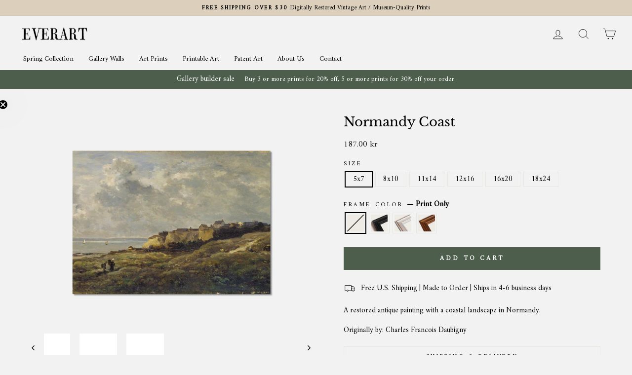

--- FILE ---
content_type: text/html; charset=utf-8
request_url: https://everartprints.com/en-se/products/normandy-coast-print
body_size: 35127
content:
<!doctype html>
<html class="no-js" lang="en" dir="ltr">
<head>

  <meta charset="utf-8">
  <meta http-equiv="X-UA-Compatible" content="IE=edge,chrome=1">
  <meta name="viewport" content="width=device-width,initial-scale=1">
  <meta name="theme-color" content="#4d5e4d">
  <meta name="google-site-verification" content="HEXXHba4KkMBf2iiOG2G4tTclgHTJFNIc7HALw2rZEk" />
  <meta name="p:domain_verify" content="eb7d5861b57f69958c868db52a57ab94"/>
  <meta name="facebook-domain-verification" content="4ibwxmyexa800tuozuvzwl4mrczgpm" />
  <meta name="facebook-domain-verification" content="0n5sa33s8gw65h8t3bwu1fd6wkwzow" />
  <meta name="facebook-domain-verification" content="5edpygehf8oj1l6dh6qf81ja14y7g0" />
  <link rel="canonical" href="https://everartprints.com/en-se/products/normandy-coast-print">
  <link rel="preconnect" href="https://cdn.shopify.com">
  <link rel="preconnect" href="https://fonts.shopifycdn.com">
  <link rel="dns-prefetch" href="https://productreviews.shopifycdn.com">
  <link rel="dns-prefetch" href="https://ajax.googleapis.com">
  <link rel="dns-prefetch" href="https://maps.googleapis.com">
  <link rel="dns-prefetch" href="https://maps.gstatic.com">
  
   <!-- Google Tag Manager -->
<script>(function(w,d,s,l,i){w[l]=w[l]||[];w[l].push({'gtm.start':
new Date().getTime(),event:'gtm.js'});var f=d.getElementsByTagName(s)[0],
j=d.createElement(s),dl=l!='dataLayer'?'&l='+l:'';j.async=true;j.src=
'https://www.googletagmanager.com/gtm.js?id='+i+dl;f.parentNode.insertBefore(j,f);
})(window,document,'script','dataLayer','GTM-T9X7HS6');</script>
<!-- End Google Tag Manager --><link rel="shortcut icon" href="//everartprints.com/cdn/shop/files/Favicon_32x32.jpg?v=1648124068" type="image/png" /><title>Coastal French Home Decor - Vintage Art Print
&ndash; Everart
</title>
<meta name="description" content="A restored antique painting with a coastal landscape in Normandy. Originally by: Charles Francois Daubigny"><meta property="og:site_name" content="Everart">
  <meta property="og:url" content="https://everartprints.com/en-se/products/normandy-coast-print">
  <meta property="og:title" content="Normandy Coast">
  <meta property="og:type" content="product">
  <meta property="og:description" content="A restored antique painting with a coastal landscape in Normandy. Originally by: Charles Francois Daubigny"><meta property="og:image" content="http://everartprints.com/cdn/shop/files/d2d9f90a-49d1-4e92-a2d2-f9d58e787ff7.jpg?v=1700177890">
    <meta property="og:image:secure_url" content="https://everartprints.com/cdn/shop/files/d2d9f90a-49d1-4e92-a2d2-f9d58e787ff7.jpg?v=1700177890">
    <meta property="og:image:width" content="1800">
    <meta property="og:image:height" content="1350"><meta name="twitter:site" content="@">
  <meta name="twitter:card" content="summary_large_image">
  <meta name="twitter:title" content="Normandy Coast">
  <meta name="twitter:description" content="A restored antique painting with a coastal landscape in Normandy. Originally by: Charles Francois Daubigny">
<style data-shopify>@font-face {
  font-family: "Libre Baskerville";
  font-weight: 400;
  font-style: normal;
  font-display: swap;
  src: url("//everartprints.com/cdn/fonts/libre_baskerville/librebaskerville_n4.2ec9ee517e3ce28d5f1e6c6e75efd8a97e59c189.woff2") format("woff2"),
       url("//everartprints.com/cdn/fonts/libre_baskerville/librebaskerville_n4.323789551b85098885c8eccedfb1bd8f25f56007.woff") format("woff");
}

  @font-face {
  font-family: Amiri;
  font-weight: 400;
  font-style: normal;
  font-display: swap;
  src: url("//everartprints.com/cdn/fonts/amiri/amiri_n4.fee8c3379b68ea3b9c7241a63b8a252071faad52.woff2") format("woff2"),
       url("//everartprints.com/cdn/fonts/amiri/amiri_n4.94cde4e18ec8ae53bf8f7240b84e1f76ce23772d.woff") format("woff");
}


  
  @font-face {
  font-family: Amiri;
  font-weight: 400;
  font-style: italic;
  font-display: swap;
  src: url("//everartprints.com/cdn/fonts/amiri/amiri_i4.95beacf234505f7529ea2b9b84305503763d41e2.woff2") format("woff2"),
       url("//everartprints.com/cdn/fonts/amiri/amiri_i4.8d0b215ae13ef2acc52deb9eff6cd2c66724cd2c.woff") format("woff");
}

  
</style><link href="//everartprints.com/cdn/shop/t/27/assets/theme.css?v=85599239503180536811713859088" rel="stylesheet" type="text/css" media="all" />
  <link href="//everartprints.com/cdn/shop/t/27/assets/custom.css?v=126239872216552359751713561992" rel="stylesheet" type="text/css" media="all" />
<style data-shopify>:root {
    --typeHeaderPrimary: "Libre Baskerville";
    --typeHeaderFallback: serif;
    --typeHeaderSize: 30px;
    --typeHeaderWeight: 400;
    --typeHeaderLineHeight: 1;
    --typeHeaderSpacing: 0.0em;

    --typeBasePrimary:Amiri;
    --typeBaseFallback:serif;
    --typeBaseSize: 15px;
    --typeBaseWeight: 400;
    --typeBaseSpacing: 0.0em;
    --typeBaseLineHeight: 1;

    --typeCollectionTitle: 16px;

    --iconWeight: 2px;
    --iconLinecaps: miter;

    
      --buttonRadius: 0px;
    

    --colorGridOverlayOpacity: 0.2;
  }

  .placeholder-content {
    background-image: linear-gradient(100deg, #ffffff 40%, #f7f7f7 63%, #ffffff 79%);
  }</style><script>
    document.documentElement.className = document.documentElement.className.replace('no-js', 'js');

    window.theme = window.theme || {};
    theme.routes = {
      home: "/en-se",
      cart: "/en-se/cart.js",
      cartPage: "/en-se/cart",
      cartAdd: "/en-se/cart/add.js",
      cartChange: "/en-se/cart/change.js",
      search: "/en-se/search"
    };
    theme.strings = {
      soldOut: "Sold Out",
      unavailable: "Unavailable",
      inStockLabel: "In stock, ready to ship",
      stockLabel: "Low stock - [count] items left",
      willNotShipUntil: "Ready to ship [date]",
      willBeInStockAfter: "Back in stock [date]",
      waitingForStock: "Inventory on the way",
      savePrice: "Save [saved_amount]",
      cartEmpty: "Your cart is currently empty.",
      cartTermsConfirmation: "You must agree with the terms and conditions of sales to check out",
      searchCollections: "Collections:",
      searchPages: "Pages:",
      searchArticles: "Articles:"
    };
    theme.settings = {
      dynamicVariantsEnable: true,
      cartType: "drawer",
      isCustomerTemplate: false,
      moneyFormat: "{{amount}} kr",
      saveType: "percent",
      productImageSize: "natural",
      productImageCover: false,
      predictiveSearch: true,
      predictiveSearchType: "product",
      quickView: false,
      themeName: 'Impulse',
      themeVersion: "5.5.0"
    };
  </script>

  <script>window.performance && window.performance.mark && window.performance.mark('shopify.content_for_header.start');</script><meta name="facebook-domain-verification" content="4ibwxmyexa800tuozuvzwl4mrczgpm">
<meta name="facebook-domain-verification" content="0n5sa33s8gw65h8t3bwu1fd6wkwzow">
<meta name="facebook-domain-verification" content="5edpygehf8oj1l6dh6qf81ja14y7g0">
<meta id="shopify-digital-wallet" name="shopify-digital-wallet" content="/55484022991/digital_wallets/dialog">
<meta name="shopify-checkout-api-token" content="969b06bc9a6179554e5d02518292b393">
<meta id="in-context-paypal-metadata" data-shop-id="55484022991" data-venmo-supported="false" data-environment="production" data-locale="en_US" data-paypal-v4="true" data-currency="SEK">
<link rel="alternate" hreflang="x-default" href="https://everartprints.com/products/normandy-coast-print">
<link rel="alternate" hreflang="en" href="https://everartprints.com/products/normandy-coast-print">
<link rel="alternate" hreflang="en-SE" href="https://everartprints.com/en-se/products/normandy-coast-print">
<link rel="alternate" type="application/json+oembed" href="https://everartprints.com/en-se/products/normandy-coast-print.oembed">
<script async="async" src="/checkouts/internal/preloads.js?locale=en-SE"></script>
<link rel="preconnect" href="https://shop.app" crossorigin="anonymous">
<script async="async" src="https://shop.app/checkouts/internal/preloads.js?locale=en-SE&shop_id=55484022991" crossorigin="anonymous"></script>
<script id="apple-pay-shop-capabilities" type="application/json">{"shopId":55484022991,"countryCode":"DK","currencyCode":"SEK","merchantCapabilities":["supports3DS"],"merchantId":"gid:\/\/shopify\/Shop\/55484022991","merchantName":"Everart","requiredBillingContactFields":["postalAddress","email"],"requiredShippingContactFields":["postalAddress","email"],"shippingType":"shipping","supportedNetworks":["visa","maestro","masterCard","amex"],"total":{"type":"pending","label":"Everart","amount":"1.00"},"shopifyPaymentsEnabled":true,"supportsSubscriptions":true}</script>
<script id="shopify-features" type="application/json">{"accessToken":"969b06bc9a6179554e5d02518292b393","betas":["rich-media-storefront-analytics"],"domain":"everartprints.com","predictiveSearch":true,"shopId":55484022991,"locale":"en"}</script>
<script>var Shopify = Shopify || {};
Shopify.shop = "everart-prints.myshopify.com";
Shopify.locale = "en";
Shopify.currency = {"active":"SEK","rate":"9.3092238"};
Shopify.country = "SE";
Shopify.theme = {"name":"EverartImpulse\/master","id":128349536463,"schema_name":"Impulse","schema_version":"5.5.0","theme_store_id":null,"role":"main"};
Shopify.theme.handle = "null";
Shopify.theme.style = {"id":null,"handle":null};
Shopify.cdnHost = "everartprints.com/cdn";
Shopify.routes = Shopify.routes || {};
Shopify.routes.root = "/en-se/";</script>
<script type="module">!function(o){(o.Shopify=o.Shopify||{}).modules=!0}(window);</script>
<script>!function(o){function n(){var o=[];function n(){o.push(Array.prototype.slice.apply(arguments))}return n.q=o,n}var t=o.Shopify=o.Shopify||{};t.loadFeatures=n(),t.autoloadFeatures=n()}(window);</script>
<script>
  window.ShopifyPay = window.ShopifyPay || {};
  window.ShopifyPay.apiHost = "shop.app\/pay";
  window.ShopifyPay.redirectState = null;
</script>
<script id="shop-js-analytics" type="application/json">{"pageType":"product"}</script>
<script defer="defer" async type="module" src="//everartprints.com/cdn/shopifycloud/shop-js/modules/v2/client.init-shop-cart-sync_BdyHc3Nr.en.esm.js"></script>
<script defer="defer" async type="module" src="//everartprints.com/cdn/shopifycloud/shop-js/modules/v2/chunk.common_Daul8nwZ.esm.js"></script>
<script type="module">
  await import("//everartprints.com/cdn/shopifycloud/shop-js/modules/v2/client.init-shop-cart-sync_BdyHc3Nr.en.esm.js");
await import("//everartprints.com/cdn/shopifycloud/shop-js/modules/v2/chunk.common_Daul8nwZ.esm.js");

  window.Shopify.SignInWithShop?.initShopCartSync?.({"fedCMEnabled":true,"windoidEnabled":true});

</script>
<script>
  window.Shopify = window.Shopify || {};
  if (!window.Shopify.featureAssets) window.Shopify.featureAssets = {};
  window.Shopify.featureAssets['shop-js'] = {"shop-cart-sync":["modules/v2/client.shop-cart-sync_QYOiDySF.en.esm.js","modules/v2/chunk.common_Daul8nwZ.esm.js"],"init-fed-cm":["modules/v2/client.init-fed-cm_DchLp9rc.en.esm.js","modules/v2/chunk.common_Daul8nwZ.esm.js"],"shop-button":["modules/v2/client.shop-button_OV7bAJc5.en.esm.js","modules/v2/chunk.common_Daul8nwZ.esm.js"],"init-windoid":["modules/v2/client.init-windoid_DwxFKQ8e.en.esm.js","modules/v2/chunk.common_Daul8nwZ.esm.js"],"shop-cash-offers":["modules/v2/client.shop-cash-offers_DWtL6Bq3.en.esm.js","modules/v2/chunk.common_Daul8nwZ.esm.js","modules/v2/chunk.modal_CQq8HTM6.esm.js"],"shop-toast-manager":["modules/v2/client.shop-toast-manager_CX9r1SjA.en.esm.js","modules/v2/chunk.common_Daul8nwZ.esm.js"],"init-shop-email-lookup-coordinator":["modules/v2/client.init-shop-email-lookup-coordinator_UhKnw74l.en.esm.js","modules/v2/chunk.common_Daul8nwZ.esm.js"],"pay-button":["modules/v2/client.pay-button_DzxNnLDY.en.esm.js","modules/v2/chunk.common_Daul8nwZ.esm.js"],"avatar":["modules/v2/client.avatar_BTnouDA3.en.esm.js"],"init-shop-cart-sync":["modules/v2/client.init-shop-cart-sync_BdyHc3Nr.en.esm.js","modules/v2/chunk.common_Daul8nwZ.esm.js"],"shop-login-button":["modules/v2/client.shop-login-button_D8B466_1.en.esm.js","modules/v2/chunk.common_Daul8nwZ.esm.js","modules/v2/chunk.modal_CQq8HTM6.esm.js"],"init-customer-accounts-sign-up":["modules/v2/client.init-customer-accounts-sign-up_C8fpPm4i.en.esm.js","modules/v2/client.shop-login-button_D8B466_1.en.esm.js","modules/v2/chunk.common_Daul8nwZ.esm.js","modules/v2/chunk.modal_CQq8HTM6.esm.js"],"init-shop-for-new-customer-accounts":["modules/v2/client.init-shop-for-new-customer-accounts_CVTO0Ztu.en.esm.js","modules/v2/client.shop-login-button_D8B466_1.en.esm.js","modules/v2/chunk.common_Daul8nwZ.esm.js","modules/v2/chunk.modal_CQq8HTM6.esm.js"],"init-customer-accounts":["modules/v2/client.init-customer-accounts_dRgKMfrE.en.esm.js","modules/v2/client.shop-login-button_D8B466_1.en.esm.js","modules/v2/chunk.common_Daul8nwZ.esm.js","modules/v2/chunk.modal_CQq8HTM6.esm.js"],"shop-follow-button":["modules/v2/client.shop-follow-button_CkZpjEct.en.esm.js","modules/v2/chunk.common_Daul8nwZ.esm.js","modules/v2/chunk.modal_CQq8HTM6.esm.js"],"lead-capture":["modules/v2/client.lead-capture_BntHBhfp.en.esm.js","modules/v2/chunk.common_Daul8nwZ.esm.js","modules/v2/chunk.modal_CQq8HTM6.esm.js"],"checkout-modal":["modules/v2/client.checkout-modal_CfxcYbTm.en.esm.js","modules/v2/chunk.common_Daul8nwZ.esm.js","modules/v2/chunk.modal_CQq8HTM6.esm.js"],"shop-login":["modules/v2/client.shop-login_Da4GZ2H6.en.esm.js","modules/v2/chunk.common_Daul8nwZ.esm.js","modules/v2/chunk.modal_CQq8HTM6.esm.js"],"payment-terms":["modules/v2/client.payment-terms_MV4M3zvL.en.esm.js","modules/v2/chunk.common_Daul8nwZ.esm.js","modules/v2/chunk.modal_CQq8HTM6.esm.js"]};
</script>
<script>(function() {
  var isLoaded = false;
  function asyncLoad() {
    if (isLoaded) return;
    isLoaded = true;
    var urls = ["https:\/\/static2.rapidsearch.dev\/resultpage.js?shop=everart-prints.myshopify.com","\/\/cdn.shopify.com\/proxy\/a53c5da92a7844bfaa8b5574999abba83f96bd09754951e641fa511f567a8488\/api.goaffpro.com\/loader.js?shop=everart-prints.myshopify.com\u0026sp-cache-control=cHVibGljLCBtYXgtYWdlPTkwMA","https:\/\/pzapi-ij.com\/b\/1011l852\/1100l224.js?shop=everart-prints.myshopify.com"];
    for (var i = 0; i < urls.length; i++) {
      var s = document.createElement('script');
      s.type = 'text/javascript';
      s.async = true;
      s.src = urls[i];
      var x = document.getElementsByTagName('script')[0];
      x.parentNode.insertBefore(s, x);
    }
  };
  if(window.attachEvent) {
    window.attachEvent('onload', asyncLoad);
  } else {
    window.addEventListener('load', asyncLoad, false);
  }
})();</script>
<script id="__st">var __st={"a":55484022991,"offset":3600,"reqid":"42afdf96-4409-4bd9-bfb5-5b8b87984d3f-1768997055","pageurl":"everartprints.com\/en-se\/products\/normandy-coast-print","u":"67fbc1e7813a","p":"product","rtyp":"product","rid":6783169462479};</script>
<script>window.ShopifyPaypalV4VisibilityTracking = true;</script>
<script id="form-persister">!function(){'use strict';const t='contact',e='new_comment',n=[[t,t],['blogs',e],['comments',e],[t,'customer']],o='password',r='form_key',c=['recaptcha-v3-token','g-recaptcha-response','h-captcha-response',o],s=()=>{try{return window.sessionStorage}catch{return}},i='__shopify_v',u=t=>t.elements[r],a=function(){const t=[...n].map((([t,e])=>`form[action*='/${t}']:not([data-nocaptcha='true']) input[name='form_type'][value='${e}']`)).join(',');var e;return e=t,()=>e?[...document.querySelectorAll(e)].map((t=>t.form)):[]}();function m(t){const e=u(t);a().includes(t)&&(!e||!e.value)&&function(t){try{if(!s())return;!function(t){const e=s();if(!e)return;const n=u(t);if(!n)return;const o=n.value;o&&e.removeItem(o)}(t);const e=Array.from(Array(32),(()=>Math.random().toString(36)[2])).join('');!function(t,e){u(t)||t.append(Object.assign(document.createElement('input'),{type:'hidden',name:r})),t.elements[r].value=e}(t,e),function(t,e){const n=s();if(!n)return;const r=[...t.querySelectorAll(`input[type='${o}']`)].map((({name:t})=>t)),u=[...c,...r],a={};for(const[o,c]of new FormData(t).entries())u.includes(o)||(a[o]=c);n.setItem(e,JSON.stringify({[i]:1,action:t.action,data:a}))}(t,e)}catch(e){console.error('failed to persist form',e)}}(t)}const f=t=>{if('true'===t.dataset.persistBound)return;const e=function(t,e){const n=function(t){return'function'==typeof t.submit?t.submit:HTMLFormElement.prototype.submit}(t).bind(t);return function(){let t;return()=>{t||(t=!0,(()=>{try{e(),n()}catch(t){(t=>{console.error('form submit failed',t)})(t)}})(),setTimeout((()=>t=!1),250))}}()}(t,(()=>{m(t)}));!function(t,e){if('function'==typeof t.submit&&'function'==typeof e)try{t.submit=e}catch{}}(t,e),t.addEventListener('submit',(t=>{t.preventDefault(),e()})),t.dataset.persistBound='true'};!function(){function t(t){const e=(t=>{const e=t.target;return e instanceof HTMLFormElement?e:e&&e.form})(t);e&&m(e)}document.addEventListener('submit',t),document.addEventListener('DOMContentLoaded',(()=>{const e=a();for(const t of e)f(t);var n;n=document.body,new window.MutationObserver((t=>{for(const e of t)if('childList'===e.type&&e.addedNodes.length)for(const t of e.addedNodes)1===t.nodeType&&'FORM'===t.tagName&&a().includes(t)&&f(t)})).observe(n,{childList:!0,subtree:!0,attributes:!1}),document.removeEventListener('submit',t)}))}()}();</script>
<script integrity="sha256-4kQ18oKyAcykRKYeNunJcIwy7WH5gtpwJnB7kiuLZ1E=" data-source-attribution="shopify.loadfeatures" defer="defer" src="//everartprints.com/cdn/shopifycloud/storefront/assets/storefront/load_feature-a0a9edcb.js" crossorigin="anonymous"></script>
<script crossorigin="anonymous" defer="defer" src="//everartprints.com/cdn/shopifycloud/storefront/assets/shopify_pay/storefront-65b4c6d7.js?v=20250812"></script>
<script data-source-attribution="shopify.dynamic_checkout.dynamic.init">var Shopify=Shopify||{};Shopify.PaymentButton=Shopify.PaymentButton||{isStorefrontPortableWallets:!0,init:function(){window.Shopify.PaymentButton.init=function(){};var t=document.createElement("script");t.src="https://everartprints.com/cdn/shopifycloud/portable-wallets/latest/portable-wallets.en.js",t.type="module",document.head.appendChild(t)}};
</script>
<script data-source-attribution="shopify.dynamic_checkout.buyer_consent">
  function portableWalletsHideBuyerConsent(e){var t=document.getElementById("shopify-buyer-consent"),n=document.getElementById("shopify-subscription-policy-button");t&&n&&(t.classList.add("hidden"),t.setAttribute("aria-hidden","true"),n.removeEventListener("click",e))}function portableWalletsShowBuyerConsent(e){var t=document.getElementById("shopify-buyer-consent"),n=document.getElementById("shopify-subscription-policy-button");t&&n&&(t.classList.remove("hidden"),t.removeAttribute("aria-hidden"),n.addEventListener("click",e))}window.Shopify?.PaymentButton&&(window.Shopify.PaymentButton.hideBuyerConsent=portableWalletsHideBuyerConsent,window.Shopify.PaymentButton.showBuyerConsent=portableWalletsShowBuyerConsent);
</script>
<script data-source-attribution="shopify.dynamic_checkout.cart.bootstrap">document.addEventListener("DOMContentLoaded",(function(){function t(){return document.querySelector("shopify-accelerated-checkout-cart, shopify-accelerated-checkout")}if(t())Shopify.PaymentButton.init();else{new MutationObserver((function(e,n){t()&&(Shopify.PaymentButton.init(),n.disconnect())})).observe(document.body,{childList:!0,subtree:!0})}}));
</script>
<script id='scb4127' type='text/javascript' async='' src='https://everartprints.com/cdn/shopifycloud/privacy-banner/storefront-banner.js'></script><link id="shopify-accelerated-checkout-styles" rel="stylesheet" media="screen" href="https://everartprints.com/cdn/shopifycloud/portable-wallets/latest/accelerated-checkout-backwards-compat.css" crossorigin="anonymous">
<style id="shopify-accelerated-checkout-cart">
        #shopify-buyer-consent {
  margin-top: 1em;
  display: inline-block;
  width: 100%;
}

#shopify-buyer-consent.hidden {
  display: none;
}

#shopify-subscription-policy-button {
  background: none;
  border: none;
  padding: 0;
  text-decoration: underline;
  font-size: inherit;
  cursor: pointer;
}

#shopify-subscription-policy-button::before {
  box-shadow: none;
}

      </style>

<script>window.performance && window.performance.mark && window.performance.mark('shopify.content_for_header.end');</script>

  <script src="//everartprints.com/cdn/shop/t/27/assets/vendor-scripts-v11.js" defer="defer"></script><link rel="stylesheet" href="//everartprints.com/cdn/shop/t/27/assets/country-flags.css"><script src="//everartprints.com/cdn/shop/t/27/assets/theme.js?v=157341315340516591591712592329" defer="defer"></script>


  <script type="text/javascript">
    window.RapidSearchAdmin = false;
  </script>



<script>
    
    
    
    
    var gsf_conversion_data = {page_type : 'product', event : 'view_item', data : {product_data : [{variant_id : 48045374734685, product_id : 6783169462479, name : "Normandy Coast", price : "187.00", currency : "USD", sku : "A_p242-V1-PC_AP-SS_1-PS_5x7-C_def", brand : "Everart", variant : "5x7 / Print Only", category : "Prints"}], total_price : "187.00", shop_currency : "SEK"}};
    
</script>

	<script>var loox_global_hash = '1754484370847';</script><style>.loox-reviews-default { max-width: 1200px; margin: 0 auto; }.loox-rating .loox-icon { color:#d4be6e; }
:root { --lxs-rating-icon-color: #d4be6e; }</style><svg xmlns="http://www.w3.org/2000/svg" style="display: none" id="loox-rating-icon-svg-store">
	<defs>
		<clipPath id="looxicons-rating-icon-fill_star-pointy-fill__a">
			<path d="M0 0h24v24H0z" />
		</clipPath>

		<clipPath id="looxicons-rating-icon-line_star-pointy-line__a">
			<path d="M0 0h24v24H0z" />
		</clipPath>
	</defs>
	<symbol id="looxicons-rating-icon-fill" viewBox="0 0 24 24" fill="currentcolor">
		<g clip-path="url(#star-pointy-fill__a)">
			<path
				d="m12 19.261-7.416 4.151 1.656-8.335L0 9.306l8.44-1.002L12 .588l3.56 7.717L24 9.306l-6.24 5.77 1.656 8.336L12 19.262Z"
			/>
		</g>
	</symbol>
	<symbol id="looxicons-rating-icon-line" viewBox="0 0 24 24" fill="currentcolor">
		<g clip-path="url(#star-pointy-line__a)">
			<path
				d="m12 19.261-7.416 4.151 1.656-8.335L0 9.306l8.44-1.002L12 .588l3.56 7.717L24 9.306l-6.24 5.77 1.656 8.336L12 19.262Zm0-2.41 4.465 2.5-.997-5.019 3.756-3.475-5.081-.602L12 5.608l-2.143 4.648-5.081.601 3.756 3.475-.997 5.019L12 16.85Z"
			/>
		</g>
	</symbol>
	<defs>
		<style>
			.lx-icon-fill {
				--lx-fill-width: calc(100% - var(--lx-rating-percent, 0%));
				clip-path: inset(0 var(--lx-fill-width, 0) 0 0);
			}
			.lx-icon-line {
				clip-path: inset(0 0 0 var(--lx-rating-percent, 0%));
			}
			[data-lx-fill='empty'] {
				--lx-rating-percent: 0%;
			}
			[data-lx-fill='half'] {
				--lx-rating-percent: 50%;
			}
			[data-lx-fill='full'] {
				--lx-rating-percent: 100%;
			}
		</style>

		<g id="looxicons-rating-icon">
			<use href="#looxicons-rating-icon-line" class="lx-icon-line"></use>
			<use href="#looxicons-rating-icon-fill" class="lx-icon-fill"></use>
		</g>
	</defs>
</svg>




  <style rel='text/css'>.options-hidden{display:none!important} .product-options-checkbox, .product-options-radiobutton{min-height:auto !important}</style>
  <script type='text/javascript' src="//everartprints.com/cdn/shopifycloud/storefront/assets/themes_support/api.jquery-7ab1a3a4.js" defer='defer'></script>

























<link href="//everartprints.com/cdn/shop/t/27/assets/w3-customizer-styles.css?v=157380086666928862211668775242" rel="stylesheet" type="text/css" media="all" />




<script src="//everartprints.com/cdn/shop/t/27/assets/w3-customizer-scripts.js?v=158572317654005488221668775245" type="text/javascript"></script>

<!-- BEGIN app block: shopify://apps/klaviyo-email-marketing-sms/blocks/klaviyo-onsite-embed/2632fe16-c075-4321-a88b-50b567f42507 -->












  <script async src="https://static.klaviyo.com/onsite/js/USruus/klaviyo.js?company_id=USruus"></script>
  <script>!function(){if(!window.klaviyo){window._klOnsite=window._klOnsite||[];try{window.klaviyo=new Proxy({},{get:function(n,i){return"push"===i?function(){var n;(n=window._klOnsite).push.apply(n,arguments)}:function(){for(var n=arguments.length,o=new Array(n),w=0;w<n;w++)o[w]=arguments[w];var t="function"==typeof o[o.length-1]?o.pop():void 0,e=new Promise((function(n){window._klOnsite.push([i].concat(o,[function(i){t&&t(i),n(i)}]))}));return e}}})}catch(n){window.klaviyo=window.klaviyo||[],window.klaviyo.push=function(){var n;(n=window._klOnsite).push.apply(n,arguments)}}}}();</script>

  
    <script id="viewed_product">
      if (item == null) {
        var _learnq = _learnq || [];

        var MetafieldReviews = null
        var MetafieldYotpoRating = null
        var MetafieldYotpoCount = null
        var MetafieldLooxRating = null
        var MetafieldLooxCount = null
        var okendoProduct = null
        var okendoProductReviewCount = null
        var okendoProductReviewAverageValue = null
        try {
          // The following fields are used for Customer Hub recently viewed in order to add reviews.
          // This information is not part of __kla_viewed. Instead, it is part of __kla_viewed_reviewed_items
          MetafieldReviews = {};
          MetafieldYotpoRating = null
          MetafieldYotpoCount = null
          MetafieldLooxRating = null
          MetafieldLooxCount = null

          okendoProduct = null
          // If the okendo metafield is not legacy, it will error, which then requires the new json formatted data
          if (okendoProduct && 'error' in okendoProduct) {
            okendoProduct = null
          }
          okendoProductReviewCount = okendoProduct ? okendoProduct.reviewCount : null
          okendoProductReviewAverageValue = okendoProduct ? okendoProduct.reviewAverageValue : null
        } catch (error) {
          console.error('Error in Klaviyo onsite reviews tracking:', error);
        }

        var item = {
          Name: "Normandy Coast",
          ProductID: 6783169462479,
          Categories: ["All Prints","Art Prints"],
          ImageURL: "https://everartprints.com/cdn/shop/files/d2d9f90a-49d1-4e92-a2d2-f9d58e787ff7_grande.jpg?v=1700177890",
          URL: "https://everartprints.com/en-se/products/normandy-coast-print",
          Brand: "Everart",
          Price: "187.00 kr",
          Value: "187.00",
          CompareAtPrice: "0.00 kr"
        };
        _learnq.push(['track', 'Viewed Product', item]);
        _learnq.push(['trackViewedItem', {
          Title: item.Name,
          ItemId: item.ProductID,
          Categories: item.Categories,
          ImageUrl: item.ImageURL,
          Url: item.URL,
          Metadata: {
            Brand: item.Brand,
            Price: item.Price,
            Value: item.Value,
            CompareAtPrice: item.CompareAtPrice
          },
          metafields:{
            reviews: MetafieldReviews,
            yotpo:{
              rating: MetafieldYotpoRating,
              count: MetafieldYotpoCount,
            },
            loox:{
              rating: MetafieldLooxRating,
              count: MetafieldLooxCount,
            },
            okendo: {
              rating: okendoProductReviewAverageValue,
              count: okendoProductReviewCount,
            }
          }
        }]);
      }
    </script>
  




  <script>
    window.klaviyoReviewsProductDesignMode = false
  </script>







<!-- END app block --><script src="https://cdn.shopify.com/extensions/019bdfe6-3e78-7d4c-ab62-c00f6c50fc74/rapid-search-290/assets/csb.iife.js" type="text/javascript" defer="defer"></script>
<link href="https://monorail-edge.shopifysvc.com" rel="dns-prefetch">
<script>(function(){if ("sendBeacon" in navigator && "performance" in window) {try {var session_token_from_headers = performance.getEntriesByType('navigation')[0].serverTiming.find(x => x.name == '_s').description;} catch {var session_token_from_headers = undefined;}var session_cookie_matches = document.cookie.match(/_shopify_s=([^;]*)/);var session_token_from_cookie = session_cookie_matches && session_cookie_matches.length === 2 ? session_cookie_matches[1] : "";var session_token = session_token_from_headers || session_token_from_cookie || "";function handle_abandonment_event(e) {var entries = performance.getEntries().filter(function(entry) {return /monorail-edge.shopifysvc.com/.test(entry.name);});if (!window.abandonment_tracked && entries.length === 0) {window.abandonment_tracked = true;var currentMs = Date.now();var navigation_start = performance.timing.navigationStart;var payload = {shop_id: 55484022991,url: window.location.href,navigation_start,duration: currentMs - navigation_start,session_token,page_type: "product"};window.navigator.sendBeacon("https://monorail-edge.shopifysvc.com/v1/produce", JSON.stringify({schema_id: "online_store_buyer_site_abandonment/1.1",payload: payload,metadata: {event_created_at_ms: currentMs,event_sent_at_ms: currentMs}}));}}window.addEventListener('pagehide', handle_abandonment_event);}}());</script>
<script id="web-pixels-manager-setup">(function e(e,d,r,n,o){if(void 0===o&&(o={}),!Boolean(null===(a=null===(i=window.Shopify)||void 0===i?void 0:i.analytics)||void 0===a?void 0:a.replayQueue)){var i,a;window.Shopify=window.Shopify||{};var t=window.Shopify;t.analytics=t.analytics||{};var s=t.analytics;s.replayQueue=[],s.publish=function(e,d,r){return s.replayQueue.push([e,d,r]),!0};try{self.performance.mark("wpm:start")}catch(e){}var l=function(){var e={modern:/Edge?\/(1{2}[4-9]|1[2-9]\d|[2-9]\d{2}|\d{4,})\.\d+(\.\d+|)|Firefox\/(1{2}[4-9]|1[2-9]\d|[2-9]\d{2}|\d{4,})\.\d+(\.\d+|)|Chrom(ium|e)\/(9{2}|\d{3,})\.\d+(\.\d+|)|(Maci|X1{2}).+ Version\/(15\.\d+|(1[6-9]|[2-9]\d|\d{3,})\.\d+)([,.]\d+|)( \(\w+\)|)( Mobile\/\w+|) Safari\/|Chrome.+OPR\/(9{2}|\d{3,})\.\d+\.\d+|(CPU[ +]OS|iPhone[ +]OS|CPU[ +]iPhone|CPU IPhone OS|CPU iPad OS)[ +]+(15[._]\d+|(1[6-9]|[2-9]\d|\d{3,})[._]\d+)([._]\d+|)|Android:?[ /-](13[3-9]|1[4-9]\d|[2-9]\d{2}|\d{4,})(\.\d+|)(\.\d+|)|Android.+Firefox\/(13[5-9]|1[4-9]\d|[2-9]\d{2}|\d{4,})\.\d+(\.\d+|)|Android.+Chrom(ium|e)\/(13[3-9]|1[4-9]\d|[2-9]\d{2}|\d{4,})\.\d+(\.\d+|)|SamsungBrowser\/([2-9]\d|\d{3,})\.\d+/,legacy:/Edge?\/(1[6-9]|[2-9]\d|\d{3,})\.\d+(\.\d+|)|Firefox\/(5[4-9]|[6-9]\d|\d{3,})\.\d+(\.\d+|)|Chrom(ium|e)\/(5[1-9]|[6-9]\d|\d{3,})\.\d+(\.\d+|)([\d.]+$|.*Safari\/(?![\d.]+ Edge\/[\d.]+$))|(Maci|X1{2}).+ Version\/(10\.\d+|(1[1-9]|[2-9]\d|\d{3,})\.\d+)([,.]\d+|)( \(\w+\)|)( Mobile\/\w+|) Safari\/|Chrome.+OPR\/(3[89]|[4-9]\d|\d{3,})\.\d+\.\d+|(CPU[ +]OS|iPhone[ +]OS|CPU[ +]iPhone|CPU IPhone OS|CPU iPad OS)[ +]+(10[._]\d+|(1[1-9]|[2-9]\d|\d{3,})[._]\d+)([._]\d+|)|Android:?[ /-](13[3-9]|1[4-9]\d|[2-9]\d{2}|\d{4,})(\.\d+|)(\.\d+|)|Mobile Safari.+OPR\/([89]\d|\d{3,})\.\d+\.\d+|Android.+Firefox\/(13[5-9]|1[4-9]\d|[2-9]\d{2}|\d{4,})\.\d+(\.\d+|)|Android.+Chrom(ium|e)\/(13[3-9]|1[4-9]\d|[2-9]\d{2}|\d{4,})\.\d+(\.\d+|)|Android.+(UC? ?Browser|UCWEB|U3)[ /]?(15\.([5-9]|\d{2,})|(1[6-9]|[2-9]\d|\d{3,})\.\d+)\.\d+|SamsungBrowser\/(5\.\d+|([6-9]|\d{2,})\.\d+)|Android.+MQ{2}Browser\/(14(\.(9|\d{2,})|)|(1[5-9]|[2-9]\d|\d{3,})(\.\d+|))(\.\d+|)|K[Aa][Ii]OS\/(3\.\d+|([4-9]|\d{2,})\.\d+)(\.\d+|)/},d=e.modern,r=e.legacy,n=navigator.userAgent;return n.match(d)?"modern":n.match(r)?"legacy":"unknown"}(),u="modern"===l?"modern":"legacy",c=(null!=n?n:{modern:"",legacy:""})[u],f=function(e){return[e.baseUrl,"/wpm","/b",e.hashVersion,"modern"===e.buildTarget?"m":"l",".js"].join("")}({baseUrl:d,hashVersion:r,buildTarget:u}),m=function(e){var d=e.version,r=e.bundleTarget,n=e.surface,o=e.pageUrl,i=e.monorailEndpoint;return{emit:function(e){var a=e.status,t=e.errorMsg,s=(new Date).getTime(),l=JSON.stringify({metadata:{event_sent_at_ms:s},events:[{schema_id:"web_pixels_manager_load/3.1",payload:{version:d,bundle_target:r,page_url:o,status:a,surface:n,error_msg:t},metadata:{event_created_at_ms:s}}]});if(!i)return console&&console.warn&&console.warn("[Web Pixels Manager] No Monorail endpoint provided, skipping logging."),!1;try{return self.navigator.sendBeacon.bind(self.navigator)(i,l)}catch(e){}var u=new XMLHttpRequest;try{return u.open("POST",i,!0),u.setRequestHeader("Content-Type","text/plain"),u.send(l),!0}catch(e){return console&&console.warn&&console.warn("[Web Pixels Manager] Got an unhandled error while logging to Monorail."),!1}}}}({version:r,bundleTarget:l,surface:e.surface,pageUrl:self.location.href,monorailEndpoint:e.monorailEndpoint});try{o.browserTarget=l,function(e){var d=e.src,r=e.async,n=void 0===r||r,o=e.onload,i=e.onerror,a=e.sri,t=e.scriptDataAttributes,s=void 0===t?{}:t,l=document.createElement("script"),u=document.querySelector("head"),c=document.querySelector("body");if(l.async=n,l.src=d,a&&(l.integrity=a,l.crossOrigin="anonymous"),s)for(var f in s)if(Object.prototype.hasOwnProperty.call(s,f))try{l.dataset[f]=s[f]}catch(e){}if(o&&l.addEventListener("load",o),i&&l.addEventListener("error",i),u)u.appendChild(l);else{if(!c)throw new Error("Did not find a head or body element to append the script");c.appendChild(l)}}({src:f,async:!0,onload:function(){if(!function(){var e,d;return Boolean(null===(d=null===(e=window.Shopify)||void 0===e?void 0:e.analytics)||void 0===d?void 0:d.initialized)}()){var d=window.webPixelsManager.init(e)||void 0;if(d){var r=window.Shopify.analytics;r.replayQueue.forEach((function(e){var r=e[0],n=e[1],o=e[2];d.publishCustomEvent(r,n,o)})),r.replayQueue=[],r.publish=d.publishCustomEvent,r.visitor=d.visitor,r.initialized=!0}}},onerror:function(){return m.emit({status:"failed",errorMsg:"".concat(f," has failed to load")})},sri:function(e){var d=/^sha384-[A-Za-z0-9+/=]+$/;return"string"==typeof e&&d.test(e)}(c)?c:"",scriptDataAttributes:o}),m.emit({status:"loading"})}catch(e){m.emit({status:"failed",errorMsg:(null==e?void 0:e.message)||"Unknown error"})}}})({shopId: 55484022991,storefrontBaseUrl: "https://everartprints.com",extensionsBaseUrl: "https://extensions.shopifycdn.com/cdn/shopifycloud/web-pixels-manager",monorailEndpoint: "https://monorail-edge.shopifysvc.com/unstable/produce_batch",surface: "storefront-renderer",enabledBetaFlags: ["2dca8a86"],webPixelsConfigList: [{"id":"2449932637","configuration":"{\"shop\":\"everart-prints.myshopify.com\",\"cookie_duration\":\"604800\"}","eventPayloadVersion":"v1","runtimeContext":"STRICT","scriptVersion":"a2e7513c3708f34b1f617d7ce88f9697","type":"APP","apiClientId":2744533,"privacyPurposes":["ANALYTICS","MARKETING"],"dataSharingAdjustments":{"protectedCustomerApprovalScopes":["read_customer_address","read_customer_email","read_customer_name","read_customer_personal_data","read_customer_phone"]}},{"id":"2281374045","configuration":"{\"storeId\":\"everart-prints.myshopify.com\"}","eventPayloadVersion":"v1","runtimeContext":"STRICT","scriptVersion":"e7ff4835c2df0be089f361b898b8b040","type":"APP","apiClientId":3440817,"privacyPurposes":["ANALYTICS"],"dataSharingAdjustments":{"protectedCustomerApprovalScopes":["read_customer_personal_data"]}},{"id":"970883421","configuration":"{\"config\":\"{\\\"pixel_id\\\":\\\"G-BXF2V91S7S\\\",\\\"target_country\\\":\\\"US\\\",\\\"gtag_events\\\":[{\\\"type\\\":\\\"begin_checkout\\\",\\\"action_label\\\":\\\"G-BXF2V91S7S\\\"},{\\\"type\\\":\\\"search\\\",\\\"action_label\\\":\\\"G-BXF2V91S7S\\\"},{\\\"type\\\":\\\"view_item\\\",\\\"action_label\\\":[\\\"G-BXF2V91S7S\\\",\\\"MC-X0QW91WPPF\\\"]},{\\\"type\\\":\\\"purchase\\\",\\\"action_label\\\":[\\\"G-BXF2V91S7S\\\",\\\"MC-X0QW91WPPF\\\"]},{\\\"type\\\":\\\"page_view\\\",\\\"action_label\\\":[\\\"G-BXF2V91S7S\\\",\\\"MC-X0QW91WPPF\\\"]},{\\\"type\\\":\\\"add_payment_info\\\",\\\"action_label\\\":\\\"G-BXF2V91S7S\\\"},{\\\"type\\\":\\\"add_to_cart\\\",\\\"action_label\\\":\\\"G-BXF2V91S7S\\\"}],\\\"enable_monitoring_mode\\\":false}\"}","eventPayloadVersion":"v1","runtimeContext":"OPEN","scriptVersion":"b2a88bafab3e21179ed38636efcd8a93","type":"APP","apiClientId":1780363,"privacyPurposes":[],"dataSharingAdjustments":{"protectedCustomerApprovalScopes":["read_customer_address","read_customer_email","read_customer_name","read_customer_personal_data","read_customer_phone"]}},{"id":"281772381","configuration":"{\"pixel_id\":\"534801314712733\",\"pixel_type\":\"facebook_pixel\",\"metaapp_system_user_token\":\"-\"}","eventPayloadVersion":"v1","runtimeContext":"OPEN","scriptVersion":"ca16bc87fe92b6042fbaa3acc2fbdaa6","type":"APP","apiClientId":2329312,"privacyPurposes":["ANALYTICS","MARKETING","SALE_OF_DATA"],"dataSharingAdjustments":{"protectedCustomerApprovalScopes":["read_customer_address","read_customer_email","read_customer_name","read_customer_personal_data","read_customer_phone"]}},{"id":"198934877","configuration":"{\"tagID\":\"2613635611654\"}","eventPayloadVersion":"v1","runtimeContext":"STRICT","scriptVersion":"18031546ee651571ed29edbe71a3550b","type":"APP","apiClientId":3009811,"privacyPurposes":["ANALYTICS","MARKETING","SALE_OF_DATA"],"dataSharingAdjustments":{"protectedCustomerApprovalScopes":["read_customer_address","read_customer_email","read_customer_name","read_customer_personal_data","read_customer_phone"]}},{"id":"shopify-app-pixel","configuration":"{}","eventPayloadVersion":"v1","runtimeContext":"STRICT","scriptVersion":"0450","apiClientId":"shopify-pixel","type":"APP","privacyPurposes":["ANALYTICS","MARKETING"]},{"id":"shopify-custom-pixel","eventPayloadVersion":"v1","runtimeContext":"LAX","scriptVersion":"0450","apiClientId":"shopify-pixel","type":"CUSTOM","privacyPurposes":["ANALYTICS","MARKETING"]}],isMerchantRequest: false,initData: {"shop":{"name":"Everart","paymentSettings":{"currencyCode":"USD"},"myshopifyDomain":"everart-prints.myshopify.com","countryCode":"DK","storefrontUrl":"https:\/\/everartprints.com\/en-se"},"customer":null,"cart":null,"checkout":null,"productVariants":[{"price":{"amount":187.0,"currencyCode":"SEK"},"product":{"title":"Normandy Coast","vendor":"Everart","id":"6783169462479","untranslatedTitle":"Normandy Coast","url":"\/en-se\/products\/normandy-coast-print","type":"Prints"},"id":"48045374734685","image":{"src":"\/\/everartprints.com\/cdn\/shop\/files\/d2d9f90a-49d1-4e92-a2d2-f9d58e787ff7_3720d63c-ca95-4c4e-bc78-47657f71cc3f.jpg?v=1700177891"},"sku":"A_p242-V1-PC_AP-SS_1-PS_5x7-C_def","title":"5x7 \/ Print Only","untranslatedTitle":"5x7 \/ Print Only"},{"price":{"amount":457.0,"currencyCode":"SEK"},"product":{"title":"Normandy Coast","vendor":"Everart","id":"6783169462479","untranslatedTitle":"Normandy Coast","url":"\/en-se\/products\/normandy-coast-print","type":"Prints"},"id":"49165790970205","image":{"src":"\/\/everartprints.com\/cdn\/shop\/files\/e5dd2cdc-a675-45f1-9d8a-bee4ab553dc6.jpg?v=1700177892"},"sku":"A_p242-V1-PC_F+B-SS_1-PS_5x7-C_def","title":"5x7 \/ Black","untranslatedTitle":"5x7 \/ Black"},{"price":{"amount":457.0,"currencyCode":"SEK"},"product":{"title":"Normandy Coast","vendor":"Everart","id":"6783169462479","untranslatedTitle":"Normandy Coast","url":"\/en-se\/products\/normandy-coast-print","type":"Prints"},"id":"49165791002973","image":{"src":"\/\/everartprints.com\/cdn\/shop\/files\/d2fb53ef-e95d-4883-b324-634559623adc.jpg?v=1700177891"},"sku":"A_p242-V1-PC_F+O-SS_1-PS_5x7-C_def","title":"5x7 \/ Oatmeal","untranslatedTitle":"5x7 \/ Oatmeal"},{"price":{"amount":457.0,"currencyCode":"SEK"},"product":{"title":"Normandy Coast","vendor":"Everart","id":"6783169462479","untranslatedTitle":"Normandy Coast","url":"\/en-se\/products\/normandy-coast-print","type":"Prints"},"id":"49165791035741","image":{"src":"\/\/everartprints.com\/cdn\/shop\/files\/f19b8a82-2f22-45dc-91a8-6b7cbe77821e.jpg?v=1700177891"},"sku":"A_p242-V1-PC_F+WA-SS_1-PS_5x7-C_def","title":"5x7 \/ Walnut","untranslatedTitle":"5x7 \/ Walnut"},{"price":{"amount":224.0,"currencyCode":"SEK"},"product":{"title":"Normandy Coast","vendor":"Everart","id":"6783169462479","untranslatedTitle":"Normandy Coast","url":"\/en-se\/products\/normandy-coast-print","type":"Prints"},"id":"49165791068509","image":{"src":"\/\/everartprints.com\/cdn\/shop\/files\/d2d9f90a-49d1-4e92-a2d2-f9d58e787ff7_814a717b-97bc-4e2e-9f8a-40ea8cda4394.jpg?v=1700177891"},"sku":"A_p242-V1-PC_AP-SS_1-PS_8x10-C_def","title":"8x10 \/ Print Only","untranslatedTitle":"8x10 \/ Print Only"},{"price":{"amount":643.0,"currencyCode":"SEK"},"product":{"title":"Normandy Coast","vendor":"Everart","id":"6783169462479","untranslatedTitle":"Normandy Coast","url":"\/en-se\/products\/normandy-coast-print","type":"Prints"},"id":"49165791101277","image":{"src":"\/\/everartprints.com\/cdn\/shop\/files\/d2fb53ef-e95d-4883-b324-634559623adc.jpg?v=1700177891"},"sku":"A_p242-V1-PC_F+O-SS_1-PS_8x10-C_def","title":"8x10 \/ Oatmeal","untranslatedTitle":"8x10 \/ Oatmeal"},{"price":{"amount":643.0,"currencyCode":"SEK"},"product":{"title":"Normandy Coast","vendor":"Everart","id":"6783169462479","untranslatedTitle":"Normandy Coast","url":"\/en-se\/products\/normandy-coast-print","type":"Prints"},"id":"49165791134045","image":{"src":"\/\/everartprints.com\/cdn\/shop\/files\/e5dd2cdc-a675-45f1-9d8a-bee4ab553dc6.jpg?v=1700177892"},"sku":"A_p242-V1-PC_F+B-SS_1-PS_8x10-C_def","title":"8x10 \/ Black","untranslatedTitle":"8x10 \/ Black"},{"price":{"amount":643.0,"currencyCode":"SEK"},"product":{"title":"Normandy Coast","vendor":"Everart","id":"6783169462479","untranslatedTitle":"Normandy Coast","url":"\/en-se\/products\/normandy-coast-print","type":"Prints"},"id":"49165791166813","image":{"src":"\/\/everartprints.com\/cdn\/shop\/files\/f19b8a82-2f22-45dc-91a8-6b7cbe77821e.jpg?v=1700177891"},"sku":"A_p242-V1-PC_F+WA-SS_1-PS_8x10-C_def","title":"8x10 \/ Walnut","untranslatedTitle":"8x10 \/ Walnut"},{"price":{"amount":317.0,"currencyCode":"SEK"},"product":{"title":"Normandy Coast","vendor":"Everart","id":"6783169462479","untranslatedTitle":"Normandy Coast","url":"\/en-se\/products\/normandy-coast-print","type":"Prints"},"id":"49165791199581","image":{"src":"\/\/everartprints.com\/cdn\/shop\/files\/d2d9f90a-49d1-4e92-a2d2-f9d58e787ff7_814a717b-97bc-4e2e-9f8a-40ea8cda4394.jpg?v=1700177891"},"sku":"A_p242-V1-PC_AP-SS_1-PS_11x14-C_def","title":"11x14 \/ Print Only","untranslatedTitle":"11x14 \/ Print Only"},{"price":{"amount":829.0,"currencyCode":"SEK"},"product":{"title":"Normandy Coast","vendor":"Everart","id":"6783169462479","untranslatedTitle":"Normandy Coast","url":"\/en-se\/products\/normandy-coast-print","type":"Prints"},"id":"49165791232349","image":{"src":"\/\/everartprints.com\/cdn\/shop\/files\/d2fb53ef-e95d-4883-b324-634559623adc.jpg?v=1700177891"},"sku":"A_p242-V1-PC_F+O-SS_1-PS_11x14-C_def","title":"11x14 \/ Oatmeal","untranslatedTitle":"11x14 \/ Oatmeal"},{"price":{"amount":829.0,"currencyCode":"SEK"},"product":{"title":"Normandy Coast","vendor":"Everart","id":"6783169462479","untranslatedTitle":"Normandy Coast","url":"\/en-se\/products\/normandy-coast-print","type":"Prints"},"id":"49165791265117","image":{"src":"\/\/everartprints.com\/cdn\/shop\/files\/f19b8a82-2f22-45dc-91a8-6b7cbe77821e.jpg?v=1700177891"},"sku":"A_p242-V1-PC_F+WA-SS_1-PS_11x14-C_def","title":"11x14 \/ Walnut","untranslatedTitle":"11x14 \/ Walnut"},{"price":{"amount":829.0,"currencyCode":"SEK"},"product":{"title":"Normandy Coast","vendor":"Everart","id":"6783169462479","untranslatedTitle":"Normandy Coast","url":"\/en-se\/products\/normandy-coast-print","type":"Prints"},"id":"49165791297885","image":{"src":"\/\/everartprints.com\/cdn\/shop\/files\/e5dd2cdc-a675-45f1-9d8a-bee4ab553dc6.jpg?v=1700177892"},"sku":"A_p242-V1-PC_F+B-SS_1-PS_11x14-C_def","title":"11x14 \/ Black","untranslatedTitle":"11x14 \/ Black"},{"price":{"amount":364.0,"currencyCode":"SEK"},"product":{"title":"Normandy Coast","vendor":"Everart","id":"6783169462479","untranslatedTitle":"Normandy Coast","url":"\/en-se\/products\/normandy-coast-print","type":"Prints"},"id":"49165791330653","image":{"src":"\/\/everartprints.com\/cdn\/shop\/files\/d2d9f90a-49d1-4e92-a2d2-f9d58e787ff7_814a717b-97bc-4e2e-9f8a-40ea8cda4394.jpg?v=1700177891"},"sku":"A_p242-V1-PC_AP-SS_1-PS_12x16-C_def","title":"12x16 \/ Print Only","untranslatedTitle":"12x16 \/ Print Only"},{"price":{"amount":922.0,"currencyCode":"SEK"},"product":{"title":"Normandy Coast","vendor":"Everart","id":"6783169462479","untranslatedTitle":"Normandy Coast","url":"\/en-se\/products\/normandy-coast-print","type":"Prints"},"id":"49165791363421","image":{"src":"\/\/everartprints.com\/cdn\/shop\/files\/f19b8a82-2f22-45dc-91a8-6b7cbe77821e.jpg?v=1700177891"},"sku":"A_p242-V1-PC_F+WA-SS_1-PS_12x16-C_def","title":"12x16 \/ Walnut","untranslatedTitle":"12x16 \/ Walnut"},{"price":{"amount":922.0,"currencyCode":"SEK"},"product":{"title":"Normandy Coast","vendor":"Everart","id":"6783169462479","untranslatedTitle":"Normandy Coast","url":"\/en-se\/products\/normandy-coast-print","type":"Prints"},"id":"49165791396189","image":{"src":"\/\/everartprints.com\/cdn\/shop\/files\/d2fb53ef-e95d-4883-b324-634559623adc.jpg?v=1700177891"},"sku":"A_p242-V1-PC_F+O-SS_1-PS_12x16-C_def","title":"12x16 \/ Oatmeal","untranslatedTitle":"12x16 \/ Oatmeal"},{"price":{"amount":922.0,"currencyCode":"SEK"},"product":{"title":"Normandy Coast","vendor":"Everart","id":"6783169462479","untranslatedTitle":"Normandy Coast","url":"\/en-se\/products\/normandy-coast-print","type":"Prints"},"id":"49165791428957","image":{"src":"\/\/everartprints.com\/cdn\/shop\/files\/e5dd2cdc-a675-45f1-9d8a-bee4ab553dc6.jpg?v=1700177892"},"sku":"A_p242-V1-PC_F+B-SS_1-PS_12x16-C_def","title":"12x16 \/ Black","untranslatedTitle":"12x16 \/ Black"},{"price":{"amount":457.0,"currencyCode":"SEK"},"product":{"title":"Normandy Coast","vendor":"Everart","id":"6783169462479","untranslatedTitle":"Normandy Coast","url":"\/en-se\/products\/normandy-coast-print","type":"Prints"},"id":"49165791461725","image":{"src":"\/\/everartprints.com\/cdn\/shop\/files\/d2d9f90a-49d1-4e92-a2d2-f9d58e787ff7_814a717b-97bc-4e2e-9f8a-40ea8cda4394.jpg?v=1700177891"},"sku":"A_p242-V1-PC_AP-SS_1-PS_16x20-C_def","title":"16x20 \/ Print Only","untranslatedTitle":"16x20 \/ Print Only"},{"price":{"amount":1201.0,"currencyCode":"SEK"},"product":{"title":"Normandy Coast","vendor":"Everart","id":"6783169462479","untranslatedTitle":"Normandy Coast","url":"\/en-se\/products\/normandy-coast-print","type":"Prints"},"id":"49165791494493","image":{"src":"\/\/everartprints.com\/cdn\/shop\/files\/d2fb53ef-e95d-4883-b324-634559623adc.jpg?v=1700177891"},"sku":"A_p242-V1-PC_F+O-SS_1-PS_16x20-C_def","title":"16x20 \/ Oatmeal","untranslatedTitle":"16x20 \/ Oatmeal"},{"price":{"amount":1201.0,"currencyCode":"SEK"},"product":{"title":"Normandy Coast","vendor":"Everart","id":"6783169462479","untranslatedTitle":"Normandy Coast","url":"\/en-se\/products\/normandy-coast-print","type":"Prints"},"id":"49165791527261","image":{"src":"\/\/everartprints.com\/cdn\/shop\/files\/e5dd2cdc-a675-45f1-9d8a-bee4ab553dc6.jpg?v=1700177892"},"sku":"A_p242-V1-PC_F+B-SS_1-PS_16x20-C_def","title":"16x20 \/ Black","untranslatedTitle":"16x20 \/ Black"},{"price":{"amount":1201.0,"currencyCode":"SEK"},"product":{"title":"Normandy Coast","vendor":"Everart","id":"6783169462479","untranslatedTitle":"Normandy Coast","url":"\/en-se\/products\/normandy-coast-print","type":"Prints"},"id":"49165791560029","image":{"src":"\/\/everartprints.com\/cdn\/shop\/files\/f19b8a82-2f22-45dc-91a8-6b7cbe77821e.jpg?v=1700177891"},"sku":"A_p242-V1-PC_F+WA-SS_1-PS_16x20-C_def","title":"16x20 \/ Walnut","untranslatedTitle":"16x20 \/ Walnut"},{"price":{"amount":550.0,"currencyCode":"SEK"},"product":{"title":"Normandy Coast","vendor":"Everart","id":"6783169462479","untranslatedTitle":"Normandy Coast","url":"\/en-se\/products\/normandy-coast-print","type":"Prints"},"id":"49165791592797","image":{"src":"\/\/everartprints.com\/cdn\/shop\/files\/d2d9f90a-49d1-4e92-a2d2-f9d58e787ff7_814a717b-97bc-4e2e-9f8a-40ea8cda4394.jpg?v=1700177891"},"sku":"A_p242-V1-PC_AP-SS_1-PS_18x24-C_def","title":"18x24 \/ Print Only","untranslatedTitle":"18x24 \/ Print Only"},{"price":{"amount":1294.0,"currencyCode":"SEK"},"product":{"title":"Normandy Coast","vendor":"Everart","id":"6783169462479","untranslatedTitle":"Normandy Coast","url":"\/en-se\/products\/normandy-coast-print","type":"Prints"},"id":"49165791625565","image":{"src":"\/\/everartprints.com\/cdn\/shop\/files\/e5dd2cdc-a675-45f1-9d8a-bee4ab553dc6.jpg?v=1700177892"},"sku":"A_p242-V1-PC_F+B-SS_1-PS_18x24-C_def","title":"18x24 \/ Black","untranslatedTitle":"18x24 \/ Black"},{"price":{"amount":1294.0,"currencyCode":"SEK"},"product":{"title":"Normandy Coast","vendor":"Everart","id":"6783169462479","untranslatedTitle":"Normandy Coast","url":"\/en-se\/products\/normandy-coast-print","type":"Prints"},"id":"49165791658333","image":{"src":"\/\/everartprints.com\/cdn\/shop\/files\/f19b8a82-2f22-45dc-91a8-6b7cbe77821e.jpg?v=1700177891"},"sku":"A_p242-V1-PC_F+WA-SS_1-PS_18x24-C_def","title":"18x24 \/ Walnut","untranslatedTitle":"18x24 \/ Walnut"},{"price":{"amount":1294.0,"currencyCode":"SEK"},"product":{"title":"Normandy Coast","vendor":"Everart","id":"6783169462479","untranslatedTitle":"Normandy Coast","url":"\/en-se\/products\/normandy-coast-print","type":"Prints"},"id":"49165791691101","image":{"src":"\/\/everartprints.com\/cdn\/shop\/files\/d2fb53ef-e95d-4883-b324-634559623adc.jpg?v=1700177891"},"sku":"A_p242-V1-PC_F+O-SS_1-PS_18x24-C_def","title":"18x24 \/ Oatmeal","untranslatedTitle":"18x24 \/ Oatmeal"}],"purchasingCompany":null},},"https://everartprints.com/cdn","fcfee988w5aeb613cpc8e4bc33m6693e112",{"modern":"","legacy":""},{"shopId":"55484022991","storefrontBaseUrl":"https:\/\/everartprints.com","extensionBaseUrl":"https:\/\/extensions.shopifycdn.com\/cdn\/shopifycloud\/web-pixels-manager","surface":"storefront-renderer","enabledBetaFlags":"[\"2dca8a86\"]","isMerchantRequest":"false","hashVersion":"fcfee988w5aeb613cpc8e4bc33m6693e112","publish":"custom","events":"[[\"page_viewed\",{}],[\"product_viewed\",{\"productVariant\":{\"price\":{\"amount\":187.0,\"currencyCode\":\"SEK\"},\"product\":{\"title\":\"Normandy Coast\",\"vendor\":\"Everart\",\"id\":\"6783169462479\",\"untranslatedTitle\":\"Normandy Coast\",\"url\":\"\/en-se\/products\/normandy-coast-print\",\"type\":\"Prints\"},\"id\":\"48045374734685\",\"image\":{\"src\":\"\/\/everartprints.com\/cdn\/shop\/files\/d2d9f90a-49d1-4e92-a2d2-f9d58e787ff7_3720d63c-ca95-4c4e-bc78-47657f71cc3f.jpg?v=1700177891\"},\"sku\":\"A_p242-V1-PC_AP-SS_1-PS_5x7-C_def\",\"title\":\"5x7 \/ Print Only\",\"untranslatedTitle\":\"5x7 \/ Print Only\"}}]]"});</script><script>
  window.ShopifyAnalytics = window.ShopifyAnalytics || {};
  window.ShopifyAnalytics.meta = window.ShopifyAnalytics.meta || {};
  window.ShopifyAnalytics.meta.currency = 'SEK';
  var meta = {"product":{"id":6783169462479,"gid":"gid:\/\/shopify\/Product\/6783169462479","vendor":"Everart","type":"Prints","handle":"normandy-coast-print","variants":[{"id":48045374734685,"price":18700,"name":"Normandy Coast - 5x7 \/ Print Only","public_title":"5x7 \/ Print Only","sku":"A_p242-V1-PC_AP-SS_1-PS_5x7-C_def"},{"id":49165790970205,"price":45700,"name":"Normandy Coast - 5x7 \/ Black","public_title":"5x7 \/ Black","sku":"A_p242-V1-PC_F+B-SS_1-PS_5x7-C_def"},{"id":49165791002973,"price":45700,"name":"Normandy Coast - 5x7 \/ Oatmeal","public_title":"5x7 \/ Oatmeal","sku":"A_p242-V1-PC_F+O-SS_1-PS_5x7-C_def"},{"id":49165791035741,"price":45700,"name":"Normandy Coast - 5x7 \/ Walnut","public_title":"5x7 \/ Walnut","sku":"A_p242-V1-PC_F+WA-SS_1-PS_5x7-C_def"},{"id":49165791068509,"price":22400,"name":"Normandy Coast - 8x10 \/ Print Only","public_title":"8x10 \/ Print Only","sku":"A_p242-V1-PC_AP-SS_1-PS_8x10-C_def"},{"id":49165791101277,"price":64300,"name":"Normandy Coast - 8x10 \/ Oatmeal","public_title":"8x10 \/ Oatmeal","sku":"A_p242-V1-PC_F+O-SS_1-PS_8x10-C_def"},{"id":49165791134045,"price":64300,"name":"Normandy Coast - 8x10 \/ Black","public_title":"8x10 \/ Black","sku":"A_p242-V1-PC_F+B-SS_1-PS_8x10-C_def"},{"id":49165791166813,"price":64300,"name":"Normandy Coast - 8x10 \/ Walnut","public_title":"8x10 \/ Walnut","sku":"A_p242-V1-PC_F+WA-SS_1-PS_8x10-C_def"},{"id":49165791199581,"price":31700,"name":"Normandy Coast - 11x14 \/ Print Only","public_title":"11x14 \/ Print Only","sku":"A_p242-V1-PC_AP-SS_1-PS_11x14-C_def"},{"id":49165791232349,"price":82900,"name":"Normandy Coast - 11x14 \/ Oatmeal","public_title":"11x14 \/ Oatmeal","sku":"A_p242-V1-PC_F+O-SS_1-PS_11x14-C_def"},{"id":49165791265117,"price":82900,"name":"Normandy Coast - 11x14 \/ Walnut","public_title":"11x14 \/ Walnut","sku":"A_p242-V1-PC_F+WA-SS_1-PS_11x14-C_def"},{"id":49165791297885,"price":82900,"name":"Normandy Coast - 11x14 \/ Black","public_title":"11x14 \/ Black","sku":"A_p242-V1-PC_F+B-SS_1-PS_11x14-C_def"},{"id":49165791330653,"price":36400,"name":"Normandy Coast - 12x16 \/ Print Only","public_title":"12x16 \/ Print Only","sku":"A_p242-V1-PC_AP-SS_1-PS_12x16-C_def"},{"id":49165791363421,"price":92200,"name":"Normandy Coast - 12x16 \/ Walnut","public_title":"12x16 \/ Walnut","sku":"A_p242-V1-PC_F+WA-SS_1-PS_12x16-C_def"},{"id":49165791396189,"price":92200,"name":"Normandy Coast - 12x16 \/ Oatmeal","public_title":"12x16 \/ Oatmeal","sku":"A_p242-V1-PC_F+O-SS_1-PS_12x16-C_def"},{"id":49165791428957,"price":92200,"name":"Normandy Coast - 12x16 \/ Black","public_title":"12x16 \/ Black","sku":"A_p242-V1-PC_F+B-SS_1-PS_12x16-C_def"},{"id":49165791461725,"price":45700,"name":"Normandy Coast - 16x20 \/ Print Only","public_title":"16x20 \/ Print Only","sku":"A_p242-V1-PC_AP-SS_1-PS_16x20-C_def"},{"id":49165791494493,"price":120100,"name":"Normandy Coast - 16x20 \/ Oatmeal","public_title":"16x20 \/ Oatmeal","sku":"A_p242-V1-PC_F+O-SS_1-PS_16x20-C_def"},{"id":49165791527261,"price":120100,"name":"Normandy Coast - 16x20 \/ Black","public_title":"16x20 \/ Black","sku":"A_p242-V1-PC_F+B-SS_1-PS_16x20-C_def"},{"id":49165791560029,"price":120100,"name":"Normandy Coast - 16x20 \/ Walnut","public_title":"16x20 \/ Walnut","sku":"A_p242-V1-PC_F+WA-SS_1-PS_16x20-C_def"},{"id":49165791592797,"price":55000,"name":"Normandy Coast - 18x24 \/ Print Only","public_title":"18x24 \/ Print Only","sku":"A_p242-V1-PC_AP-SS_1-PS_18x24-C_def"},{"id":49165791625565,"price":129400,"name":"Normandy Coast - 18x24 \/ Black","public_title":"18x24 \/ Black","sku":"A_p242-V1-PC_F+B-SS_1-PS_18x24-C_def"},{"id":49165791658333,"price":129400,"name":"Normandy Coast - 18x24 \/ Walnut","public_title":"18x24 \/ Walnut","sku":"A_p242-V1-PC_F+WA-SS_1-PS_18x24-C_def"},{"id":49165791691101,"price":129400,"name":"Normandy Coast - 18x24 \/ Oatmeal","public_title":"18x24 \/ Oatmeal","sku":"A_p242-V1-PC_F+O-SS_1-PS_18x24-C_def"}],"remote":false},"page":{"pageType":"product","resourceType":"product","resourceId":6783169462479,"requestId":"42afdf96-4409-4bd9-bfb5-5b8b87984d3f-1768997055"}};
  for (var attr in meta) {
    window.ShopifyAnalytics.meta[attr] = meta[attr];
  }
</script>
<script class="analytics">
  (function () {
    var customDocumentWrite = function(content) {
      var jquery = null;

      if (window.jQuery) {
        jquery = window.jQuery;
      } else if (window.Checkout && window.Checkout.$) {
        jquery = window.Checkout.$;
      }

      if (jquery) {
        jquery('body').append(content);
      }
    };

    var hasLoggedConversion = function(token) {
      if (token) {
        return document.cookie.indexOf('loggedConversion=' + token) !== -1;
      }
      return false;
    }

    var setCookieIfConversion = function(token) {
      if (token) {
        var twoMonthsFromNow = new Date(Date.now());
        twoMonthsFromNow.setMonth(twoMonthsFromNow.getMonth() + 2);

        document.cookie = 'loggedConversion=' + token + '; expires=' + twoMonthsFromNow;
      }
    }

    var trekkie = window.ShopifyAnalytics.lib = window.trekkie = window.trekkie || [];
    if (trekkie.integrations) {
      return;
    }
    trekkie.methods = [
      'identify',
      'page',
      'ready',
      'track',
      'trackForm',
      'trackLink'
    ];
    trekkie.factory = function(method) {
      return function() {
        var args = Array.prototype.slice.call(arguments);
        args.unshift(method);
        trekkie.push(args);
        return trekkie;
      };
    };
    for (var i = 0; i < trekkie.methods.length; i++) {
      var key = trekkie.methods[i];
      trekkie[key] = trekkie.factory(key);
    }
    trekkie.load = function(config) {
      trekkie.config = config || {};
      trekkie.config.initialDocumentCookie = document.cookie;
      var first = document.getElementsByTagName('script')[0];
      var script = document.createElement('script');
      script.type = 'text/javascript';
      script.onerror = function(e) {
        var scriptFallback = document.createElement('script');
        scriptFallback.type = 'text/javascript';
        scriptFallback.onerror = function(error) {
                var Monorail = {
      produce: function produce(monorailDomain, schemaId, payload) {
        var currentMs = new Date().getTime();
        var event = {
          schema_id: schemaId,
          payload: payload,
          metadata: {
            event_created_at_ms: currentMs,
            event_sent_at_ms: currentMs
          }
        };
        return Monorail.sendRequest("https://" + monorailDomain + "/v1/produce", JSON.stringify(event));
      },
      sendRequest: function sendRequest(endpointUrl, payload) {
        // Try the sendBeacon API
        if (window && window.navigator && typeof window.navigator.sendBeacon === 'function' && typeof window.Blob === 'function' && !Monorail.isIos12()) {
          var blobData = new window.Blob([payload], {
            type: 'text/plain'
          });

          if (window.navigator.sendBeacon(endpointUrl, blobData)) {
            return true;
          } // sendBeacon was not successful

        } // XHR beacon

        var xhr = new XMLHttpRequest();

        try {
          xhr.open('POST', endpointUrl);
          xhr.setRequestHeader('Content-Type', 'text/plain');
          xhr.send(payload);
        } catch (e) {
          console.log(e);
        }

        return false;
      },
      isIos12: function isIos12() {
        return window.navigator.userAgent.lastIndexOf('iPhone; CPU iPhone OS 12_') !== -1 || window.navigator.userAgent.lastIndexOf('iPad; CPU OS 12_') !== -1;
      }
    };
    Monorail.produce('monorail-edge.shopifysvc.com',
      'trekkie_storefront_load_errors/1.1',
      {shop_id: 55484022991,
      theme_id: 128349536463,
      app_name: "storefront",
      context_url: window.location.href,
      source_url: "//everartprints.com/cdn/s/trekkie.storefront.cd680fe47e6c39ca5d5df5f0a32d569bc48c0f27.min.js"});

        };
        scriptFallback.async = true;
        scriptFallback.src = '//everartprints.com/cdn/s/trekkie.storefront.cd680fe47e6c39ca5d5df5f0a32d569bc48c0f27.min.js';
        first.parentNode.insertBefore(scriptFallback, first);
      };
      script.async = true;
      script.src = '//everartprints.com/cdn/s/trekkie.storefront.cd680fe47e6c39ca5d5df5f0a32d569bc48c0f27.min.js';
      first.parentNode.insertBefore(script, first);
    };
    trekkie.load(
      {"Trekkie":{"appName":"storefront","development":false,"defaultAttributes":{"shopId":55484022991,"isMerchantRequest":null,"themeId":128349536463,"themeCityHash":"7328439562661097002","contentLanguage":"en","currency":"SEK","eventMetadataId":"2f33a742-4554-40a2-85f5-b5bba0912cca"},"isServerSideCookieWritingEnabled":true,"monorailRegion":"shop_domain","enabledBetaFlags":["65f19447"]},"Session Attribution":{},"S2S":{"facebookCapiEnabled":true,"source":"trekkie-storefront-renderer","apiClientId":580111}}
    );

    var loaded = false;
    trekkie.ready(function() {
      if (loaded) return;
      loaded = true;

      window.ShopifyAnalytics.lib = window.trekkie;

      var originalDocumentWrite = document.write;
      document.write = customDocumentWrite;
      try { window.ShopifyAnalytics.merchantGoogleAnalytics.call(this); } catch(error) {};
      document.write = originalDocumentWrite;

      window.ShopifyAnalytics.lib.page(null,{"pageType":"product","resourceType":"product","resourceId":6783169462479,"requestId":"42afdf96-4409-4bd9-bfb5-5b8b87984d3f-1768997055","shopifyEmitted":true});

      var match = window.location.pathname.match(/checkouts\/(.+)\/(thank_you|post_purchase)/)
      var token = match? match[1]: undefined;
      if (!hasLoggedConversion(token)) {
        setCookieIfConversion(token);
        window.ShopifyAnalytics.lib.track("Viewed Product",{"currency":"SEK","variantId":48045374734685,"productId":6783169462479,"productGid":"gid:\/\/shopify\/Product\/6783169462479","name":"Normandy Coast - 5x7 \/ Print Only","price":"187.00","sku":"A_p242-V1-PC_AP-SS_1-PS_5x7-C_def","brand":"Everart","variant":"5x7 \/ Print Only","category":"Prints","nonInteraction":true,"remote":false},undefined,undefined,{"shopifyEmitted":true});
      window.ShopifyAnalytics.lib.track("monorail:\/\/trekkie_storefront_viewed_product\/1.1",{"currency":"SEK","variantId":48045374734685,"productId":6783169462479,"productGid":"gid:\/\/shopify\/Product\/6783169462479","name":"Normandy Coast - 5x7 \/ Print Only","price":"187.00","sku":"A_p242-V1-PC_AP-SS_1-PS_5x7-C_def","brand":"Everart","variant":"5x7 \/ Print Only","category":"Prints","nonInteraction":true,"remote":false,"referer":"https:\/\/everartprints.com\/en-se\/products\/normandy-coast-print"});
      }
    });


        var eventsListenerScript = document.createElement('script');
        eventsListenerScript.async = true;
        eventsListenerScript.src = "//everartprints.com/cdn/shopifycloud/storefront/assets/shop_events_listener-3da45d37.js";
        document.getElementsByTagName('head')[0].appendChild(eventsListenerScript);

})();</script>
<script
  defer
  src="https://everartprints.com/cdn/shopifycloud/perf-kit/shopify-perf-kit-3.0.4.min.js"
  data-application="storefront-renderer"
  data-shop-id="55484022991"
  data-render-region="gcp-us-east1"
  data-page-type="product"
  data-theme-instance-id="128349536463"
  data-theme-name="Impulse"
  data-theme-version="5.5.0"
  data-monorail-region="shop_domain"
  data-resource-timing-sampling-rate="10"
  data-shs="true"
  data-shs-beacon="true"
  data-shs-export-with-fetch="true"
  data-shs-logs-sample-rate="1"
  data-shs-beacon-endpoint="https://everartprints.com/api/collect"
></script>
</head>

<body class="template-product" data-center-text="true" data-button_style="square" data-type_header_capitalize="false" data-type_headers_align_text="false" data-type_product_capitalize="false" data-swatch_style="square" >
	<!-- Google Tag Manager (noscript) -->
<noscript><iframe src="https://www.googletagmanager.com/ns.html?id=GTM-T9X7HS6"
height="0" width="0" style="display:none;visibility:hidden"></iframe></noscript>
<!-- End Google Tag Manager (noscript) -->
  <a class="in-page-link visually-hidden skip-link" href="#MainContent">Skip to content</a>

  <div id="PageContainer" class="page-container">
    <div class="transition-body"><div id="shopify-section-header" class="shopify-section">

<div id="NavDrawer" class="drawer drawer--left">
  <div class="drawer__contents">
    <div class="drawer__fixed-header">
      <div class="drawer__header appear-animation appear-delay-1">
        <div class="h2 drawer__title"></div>
        <div class="drawer__close">
          <button type="button" class="drawer__close-button js-drawer-close">
            <svg aria-hidden="true" focusable="false" role="presentation" class="icon icon-close" viewBox="0 0 64 64"><path d="M19 17.61l27.12 27.13m0-27.12L19 44.74"/></svg>
            <span class="icon__fallback-text">Close menu</span>
          </button>
        </div>
      </div>
    </div>
    <div class="drawer__scrollable">
      <ul class="mobile-nav" role="navigation" aria-label="Primary"><li class="mobile-nav__item appear-animation appear-delay-2"><a href="/en-se/collections/spring-collection" class="mobile-nav__link mobile-nav__link--top-level">Spring Collection</a></li><li class="mobile-nav__item appear-animation appear-delay-3"><a href="/en-se/collections/gallery-walls" class="mobile-nav__link mobile-nav__link--top-level">Gallery Walls</a></li><li class="mobile-nav__item appear-animation appear-delay-4"><div class="mobile-nav__has-sublist"><a href="/en-se/collections/prints"
                    class="mobile-nav__link mobile-nav__link--top-level"
                    id="Label-en-se-collections-prints3"
                    >
                    Art Prints
                  </a>
                  <div class="mobile-nav__toggle">
                    <button type="button"
                      aria-controls="Linklist-en-se-collections-prints3"
                      aria-labelledby="Label-en-se-collections-prints3"
                      class="collapsible-trigger collapsible--auto-height"><span class="collapsible-trigger__icon collapsible-trigger__icon--open" role="presentation">
  <svg aria-hidden="true" focusable="false" role="presentation" class="icon icon--wide icon-chevron-down" viewBox="0 0 28 16"><path d="M1.57 1.59l12.76 12.77L27.1 1.59" stroke-width="2" stroke="#000" fill="none" fill-rule="evenodd"/></svg>
</span>
</button>
                  </div></div><div id="Linklist-en-se-collections-prints3"
                class="mobile-nav__sublist collapsible-content collapsible-content--all"
                >
                <div class="collapsible-content__inner">
                  <ul class="mobile-nav__sublist"><li class="mobile-nav__item">
                        <div class="mobile-nav__child-item"><a href="/en-se/collections/spring-collection"
                              class="mobile-nav__link"
                              id="Sublabel-en-se-collections-spring-collection1"
                              >
                              Spring Collection
                            </a></div></li><li class="mobile-nav__item">
                        <div class="mobile-nav__child-item"><a href="/en-se/collections/botanicals"
                              class="mobile-nav__link"
                              id="Sublabel-en-se-collections-botanicals2"
                              >
                              Botanicals
                            </a></div></li><li class="mobile-nav__item">
                        <div class="mobile-nav__child-item"><a href="/en-se/collections/drawings"
                              class="mobile-nav__link"
                              id="Sublabel-en-se-collections-drawings3"
                              >
                              Drawings
                            </a></div></li><li class="mobile-nav__item">
                        <div class="mobile-nav__child-item"><a href="/en-se/collections/landscapes"
                              class="mobile-nav__link"
                              id="Sublabel-en-se-collections-landscapes4"
                              >
                              Landscapes
                            </a></div></li><li class="mobile-nav__item">
                        <div class="mobile-nav__child-item"><a href="/en-se/collections/seascapes"
                              class="mobile-nav__link"
                              id="Sublabel-en-se-collections-seascapes5"
                              >
                              Seascapes &amp; Nautical
                            </a></div></li><li class="mobile-nav__item">
                        <div class="mobile-nav__child-item"><a href="/en-se/collections/still-life"
                              class="mobile-nav__link"
                              id="Sublabel-en-se-collections-still-life6"
                              >
                              Still Life
                            </a></div></li></ul>
                </div>
              </div></li><li class="mobile-nav__item appear-animation appear-delay-5"><a href="/en-se/collections/digital-downloads" class="mobile-nav__link mobile-nav__link--top-level">Printable Art</a></li><li class="mobile-nav__item appear-animation appear-delay-6"><a href="/en-se/collections/patent-prints" class="mobile-nav__link mobile-nav__link--top-level">Patent Art</a></li><li class="mobile-nav__item appear-animation appear-delay-7"><a href="/en-se/pages/about-us" class="mobile-nav__link mobile-nav__link--top-level">About Us</a></li><li class="mobile-nav__item appear-animation appear-delay-8"><a href="/en-se/pages/contact-us" class="mobile-nav__link mobile-nav__link--top-level">Contact</a></li><li class="mobile-nav__item mobile-nav__item--secondary">
            <div class="grid"><div class="grid__item one-half appear-animation appear-delay-9">
                  <a href="/en-se/account" class="mobile-nav__link">Log in
</a>
                </div></div>
          </li></ul><ul class="mobile-nav__social appear-animation appear-delay-10"><li class="mobile-nav__social-item">
            <a target="_blank" rel="noopener" href="https://www.instagram.com/everart_prints/" title="Everart on Instagram">
              <svg aria-hidden="true" focusable="false" role="presentation" class="icon icon-instagram" viewBox="0 0 32 32"><path fill="#444" d="M16 3.094c4.206 0 4.7.019 6.363.094 1.538.069 2.369.325 2.925.544.738.287 1.262.625 1.813 1.175s.894 1.075 1.175 1.813c.212.556.475 1.387.544 2.925.075 1.662.094 2.156.094 6.363s-.019 4.7-.094 6.363c-.069 1.538-.325 2.369-.544 2.925-.288.738-.625 1.262-1.175 1.813s-1.075.894-1.813 1.175c-.556.212-1.387.475-2.925.544-1.663.075-2.156.094-6.363.094s-4.7-.019-6.363-.094c-1.537-.069-2.369-.325-2.925-.544-.737-.288-1.263-.625-1.813-1.175s-.894-1.075-1.175-1.813c-.212-.556-.475-1.387-.544-2.925-.075-1.663-.094-2.156-.094-6.363s.019-4.7.094-6.363c.069-1.537.325-2.369.544-2.925.287-.737.625-1.263 1.175-1.813s1.075-.894 1.813-1.175c.556-.212 1.388-.475 2.925-.544 1.662-.081 2.156-.094 6.363-.094zm0-2.838c-4.275 0-4.813.019-6.494.094-1.675.075-2.819.344-3.819.731-1.037.4-1.913.944-2.788 1.819S1.486 4.656 1.08 5.688c-.387 1-.656 2.144-.731 3.825-.075 1.675-.094 2.213-.094 6.488s.019 4.813.094 6.494c.075 1.675.344 2.819.731 3.825.4 1.038.944 1.913 1.819 2.788s1.756 1.413 2.788 1.819c1 .387 2.144.656 3.825.731s2.213.094 6.494.094 4.813-.019 6.494-.094c1.675-.075 2.819-.344 3.825-.731 1.038-.4 1.913-.944 2.788-1.819s1.413-1.756 1.819-2.788c.387-1 .656-2.144.731-3.825s.094-2.212.094-6.494-.019-4.813-.094-6.494c-.075-1.675-.344-2.819-.731-3.825-.4-1.038-.944-1.913-1.819-2.788s-1.756-1.413-2.788-1.819c-1-.387-2.144-.656-3.825-.731C20.812.275 20.275.256 16 .256z"/><path fill="#444" d="M16 7.912a8.088 8.088 0 0 0 0 16.175c4.463 0 8.087-3.625 8.087-8.088s-3.625-8.088-8.088-8.088zm0 13.338a5.25 5.25 0 1 1 0-10.5 5.25 5.25 0 1 1 0 10.5zM26.294 7.594a1.887 1.887 0 1 1-3.774.002 1.887 1.887 0 0 1 3.774-.003z"/></svg>
              <span class="icon__fallback-text">Instagram</span>
            </a>
          </li><li class="mobile-nav__social-item">
            <a target="_blank" rel="noopener" href="https://pinterest.com/everartprints/" title="Everart on Pinterest">
              <svg aria-hidden="true" focusable="false" role="presentation" class="icon icon-pinterest" viewBox="0 0 256 256"><path d="M0 128.002c0 52.414 31.518 97.442 76.619 117.239-.36-8.938-.064-19.668 2.228-29.393 2.461-10.391 16.47-69.748 16.47-69.748s-4.089-8.173-4.089-20.252c0-18.969 10.994-33.136 24.686-33.136 11.643 0 17.268 8.745 17.268 19.217 0 11.704-7.465 29.211-11.304 45.426-3.207 13.578 6.808 24.653 20.203 24.653 24.252 0 40.586-31.149 40.586-68.055 0-28.054-18.895-49.052-53.262-49.052-38.828 0-63.017 28.956-63.017 61.3 0 11.152 3.288 19.016 8.438 25.106 2.368 2.797 2.697 3.922 1.84 7.134-.614 2.355-2.024 8.025-2.608 10.272-.852 3.242-3.479 4.401-6.409 3.204-17.884-7.301-26.213-26.886-26.213-48.902 0-36.361 30.666-79.961 91.482-79.961 48.87 0 81.035 35.364 81.035 73.325 0 50.213-27.916 87.726-69.066 87.726-13.819 0-26.818-7.47-31.271-15.955 0 0-7.431 29.492-9.005 35.187-2.714 9.869-8.026 19.733-12.883 27.421a127.897 127.897 0 0 0 36.277 5.249c70.684 0 127.996-57.309 127.996-128.005C256.001 57.309 198.689 0 128.005 0 57.314 0 0 57.309 0 128.002z"/></svg>
              <span class="icon__fallback-text">Pinterest</span>
            </a>
          </li></ul>
    </div>
  </div>
</div>
<div id="CartDrawer" class="drawer drawer--right">
    <form id="CartDrawerForm" action="/en-se/cart" method="post" novalidate class="drawer__contents">
      <div class="drawer__fixed-header">
        <div class="drawer__header appear-animation appear-delay-1">
          <div class="h2 drawer__title">Cart</div>
          <div class="drawer__close">
            <button type="button" class="drawer__close-button js-drawer-close">
              <svg aria-hidden="true" focusable="false" role="presentation" class="icon icon-close" viewBox="0 0 64 64"><path d="M19 17.61l27.12 27.13m0-27.12L19 44.74"/></svg>
              <span class="icon__fallback-text">Close cart</span>
            </button>
          </div>
        </div>
      </div>

      <div class="drawer__inner">
        <div class="drawer__scrollable">

            
        
          <div class="appear-animation appear-delay-3" id="promo-message">
  <label id="cart-promo-title"></label>
  <div id="discount-progress-container" class="discount-progress-container">
    <p id="cart-promo-message-text"></p>
    <div class="discount-progress-bar" id="discount-progress-bar">
      <div class="discount-progress-bar-item segment"></div>
      <div class="discount-progress-bar-item segment"></div>
      <div class="discount-progress-bar-item segment"></div>
      <div class="discount-progress-bar-checkpoint segment">
        <span id="discount-first-checkpoint"></span>
      </div>
      <div class="discount-progress-bar-item segment"></div>
      <div class="discount-progress-bar-item segment"></div>
      <div class="discount-progress-bar-checkpoint segment">
        <span id="discount-second-checkpoint"></span>
      </div>
    </div>
  </div>
  <!-- Remaining items message will be inserted here dynamically -->
</div>
<script>

  const showPrintDiscounts = (data) => {
    const lowerBound = parseInt("3")
    const higherBound = parseInt("5")
    const lowerAmount = "20%"
    const higherAmount = "30%"
    const currentItems = data.items
      .filter(item => item.product_type === "Prints")
      .reduce((sum, item) => sum + item.quantity, 0)
    const promoMessageElement = document.getElementById('promo-message');
    const promoText = document.getElementById('cart-promo-message-text')
    const promoTitle = document.getElementById('cart-promo-title')
    const lowerCheckpoint = document.getElementById('discount-first-checkpoint')
    const higherCheckpoint = document.getElementById('discount-second-checkpoint')

    promoTitle.innerHTML = "Build your own gallery wall & save!"
    lowerCheckpoint.innerHTML = "-20%"
    higherCheckpoint.innerHTML = "-30%"


    if (currentItems < lowerBound) {
      const remainingItemsNeeded = lowerBound - currentItems
      promoText.innerHTML = `Add ${remainingItemsNeeded} more ${remainingItemsNeeded === 1 ? 'art print' : 'art prints'} to your cart to get <b>${lowerAmount} off your order</b>. Does not apply to pre-made gallery wall sets.`
    } else if (currentItems < higherBound){
      const remainingItemsNeeded = higherBound - currentItems
      promoText.innerHTML = `${lowerAmount} discount applied. Add ${remainingItemsNeeded} more ${remainingItemsNeeded === 1 ? 'art print' : 'art prints'} to your cart to get <b>${higherAmount} off your order</b>. Does not apply to pre-made gallery wall sets.`;
    } else {
      promoText.innerHTML = `<b>${higherAmount}</b> discount applied to your order!`

    }

    const segmentsToFill = currentItems < lowerBound ? 
      currentItems : currentItems < higherBound ? 
      currentItems + 1 : higherBound + 2


    const progressBar = document.getElementById('discount-progress-bar')

    const segments = progressBar.querySelectorAll('.segment')
    segments.forEach((segment, i) => {
      segment.classList.toggle('filled', i < segmentsToFill)
    })



  }

  const showDigitalDiscounts = (data) => {
    const lowerBound = parseInt("3")
    const higherBound = parseInt("5")
    const lowerAmount = "30%"
    const higherAmount = "50%"
    const currentItems = data.items
      .filter(item => item.product_type === "digital")
      .reduce((sum, item) => sum + item.quantity, 0)
    const promoMessageElement = document.getElementById('promo-message');
    const promoText = document.getElementById('cart-promo-message-text')
    const promoTitle = document.getElementById('cart-promo-title')
    const lowerCheckpoint = document.getElementById('discount-first-checkpoint')
    const higherCheckpoint = document.getElementById('discount-second-checkpoint')

    lowerCheckpoint.innerHTML = "-30%"
    higherCheckpoint.innerHTML = "-50%"

    promoTitle.innerHTML = "Build your own gallery wall & save!"

    if (currentItems < lowerBound) {
      const remainingItemsNeeded = lowerBound - currentItems
      promoText.innerHTML = `Add ${remainingItemsNeeded} more ${remainingItemsNeeded === 1 ? 'digital print' : 'digital prints'} to your cart to get <b>${lowerAmount} off your order</b>.`
    } else if (currentItems < higherBound){
      const remainingItemsNeeded = higherBound - currentItems
      promoText.innerHTML = `${lowerAmount} discount applied. Add ${remainingItemsNeeded} more ${remainingItemsNeeded === 1 ? 'digital print' : 'digital prints'} to your cart to get <b>${higherAmount} off your order</b>.*`;
    } else {
      promoText.innerHTML = `<b>${higherAmount}</b> discount applied to your order!`

    }

    fillSegments(lowerBound, higherBound, currentItems)
  }

  const fillSegments = (lowerBound, higherBound, currentItems) => {

    const segmentsToFill = currentItems < lowerBound ? 
      currentItems : currentItems < higherBound ? 
      currentItems + 1 : higherBound + 2


    const progressBar = document.getElementById('discount-progress-bar')

    const segments = progressBar.querySelectorAll('.segment')
    segments.forEach((segment, i) => {
      segment.classList.toggle('filled', i < segmentsToFill)
    })
  }

  document.addEventListener('DOMContentLoaded', function () {
    function updatePromoMessage() {
      fetch(window.Shopify.routes.root + 'cart.js')
        .then(response => response.json())
        .then(data => {
          const discountContainer = document.getElementById('promo-message')

          if(data.items.some(item => item.product_type === "Prints")){
            if(discountContainer.style.display != "block"){
              discountContainer.style.display = "block"
            }
            showPrintDiscounts(data)
          }
          else if(data.items.some(item => item.product_type === "digital")){
            if(discountContainer.style.display != "block"){
              discountContainer.style.display = "block"
            }
            showDigitalDiscounts(data)
          }else{
            discountContainer.style.display = "none"
          }

        });
    }




    // Update the promo message on page load
    updatePromoMessage();

    // Subscribe to Shopify's cart updated event
    document.addEventListener('cart:updated', updatePromoMessage);
    document.addEventListener('ajaxProduct:added', updatePromoMessage);
    document.addEventListener('gift:added', updatePromoMessage);
  });
</script>

        
          <div data-products class="appear-animation appear-delay-2"></div>

          
        </div>

        <div class="drawer__footer appear-animation appear-delay-4">
          <div data-discounts>
            
          </div>

          <div class="cart__item-sub cart__item-row">
            <div class="ajaxcart__subtotal">Total</div>
            <div data-subtotal>0.00 kr</div>
          </div>

          <div class="cart__item-row text-right">
            <small id="shipping-notification">
  
    You are 0.30 kr away from free shipping!
  
</small>

<script>
  // Function to update the shipping notification
  function updateShippingNotification(cart) {

    const shippingNotification = document.getElementById('shipping-notification');

    //If cart only contains digital files, display nothing
    if(cart.items.every(item => item.product_type === 'digital')){
      console.log("everything is digital here")
      shippingNotification.innerHTML = ""
      return
    }

    const cartTotal = cart.total_price
    if (cartTotal  < 3000) {
      var amountLeft = (3000 - cartTotal) / 100;
      shippingNotification.innerHTML = "You are $" + amountLeft.toFixed(2) + " away from free shipping!";
    } else {
      shippingNotification.innerHTML = "Your order is eligible for Free Shipping<br />";
    }
  }
  



  // Listen for changes to the cart
  document.addEventListener('cart:updated', function(evt) {
    updateShippingNotification(evt.detail.cart);
  });
  document.addEventListener('ajaxProduct:added', function(evt) {

    fetch('/cart.js', {
      method: 'GET',
      headers: {
        'Content-Type': 'application/json',
        'X-Requested-With': 'XMLHttpRequest',
      }
    })
      .then(res => res.json())
      .then(cart => {
        updateShippingNotification(cart);
      })
  });
  document.addEventListener('DOMContentLoaded', function() {

    fetch('/cart.js', {
      method: 'GET',
      headers: {
        'Content-Type': 'application/json',
        'X-Requested-With': 'XMLHttpRequest',
      }
    })
      .then(res => res.json())
      .then(cart => {
        updateShippingNotification(cart);
      })
  });
</script>

          </div>
        

          

          <div class="cart__checkout-wrapper">
            <button type="submit" name="checkout" data-terms-required="false" class="btn cart__checkout">
              Proceed to Checkout
            </button>

            
          </div>
        </div>
      </div>

      <div class="drawer__cart-empty appear-animation appear-delay-2">
        <div class="drawer__scrollable">
          Your cart is currently empty.
        </div>
      </div>
    </form>
  </div><style>
  .site-nav__link,
  .site-nav__dropdown-link:not(.site-nav__dropdown-link--top-level) {
    font-size: 14px;
  }
  

  

  
.site-header {
      box-shadow: 0 0 1px rgba(0,0,0,0.2);
    }

    .toolbar + .header-sticky-wrapper .site-header {
      border-top: 0;
    }</style>

<div data-section-id="header" data-section-type="header">
  <div class="announcement-bar">
    <div class="page-width">
      <div class="slideshow-wrapper">
        <button type="button" class="visually-hidden slideshow__pause" data-id="header" aria-live="polite">
          <span class="slideshow__pause-stop">
            <svg aria-hidden="true" focusable="false" role="presentation" class="icon icon-pause" viewBox="0 0 10 13"><g fill="#000" fill-rule="evenodd"><path d="M0 0h3v13H0zM7 0h3v13H7z"/></g></svg>
            <span class="icon__fallback-text">Pause slideshow</span>
          </span>
          <span class="slideshow__pause-play">
            <svg aria-hidden="true" focusable="false" role="presentation" class="icon icon-play" viewBox="18.24 17.35 24.52 28.3"><path fill="#323232" d="M22.1 19.151v25.5l20.4-13.489-20.4-12.011z"/></svg>
            <span class="icon__fallback-text">Play slideshow</span>
          </span>
        </button>

        <div
          id="AnnouncementSlider"
          class="announcement-slider"
          data-compact="true"
          data-block-count="1"><div
                id="AnnouncementSlide-announcement_Ab4eCX"
                class="announcement-slider__slide"
                data-index="0"
                ><span class="announcement-text">Free shipping over $30</span><span class="announcement-link-text">Digitally Restored Vintage Art / Museum-Quality Prints</span></div></div>
      </div>
    </div>
  </div>


<div class="header-sticky-wrapper">
    <div id="HeaderWrapper" class="header-wrapper"><header
        id="SiteHeader"
        class="site-header"
        data-sticky="true"
        data-overlay="false">
        <div class="page-width">
          <div
            class="header-layout header-layout--left-below"
            data-logo-align="left">

                <div class="site-nav medium-up--hide">
                  <button
                      type="button"
                      class="site-nav__link site-nav__link--icon js-drawer-open-nav"
                      aria-controls="NavDrawer">
                    <svg aria-hidden="true" focusable="false" role="presentation" class="icon icon-hamburger" viewBox="0 0 64 64"><path d="M7 15h51M7 32h43M7 49h51"/></svg>
                    <span class="icon__fallback-text">Site navigation</span>
                  </button>
                </div>

              
              <div class="header-item header-item--logo header-logo-centered"><style data-shopify>.header-item--logo,
    .header-layout--left-center .header-item--logo,
    .header-layout--left-center .header-item--icons {
      -webkit-box-flex: 0 1 140px;
      -ms-flex: 0 1 140px;
      flex: 0 1 140px;
    }

    @media only screen and (min-width: 769px) {
      .header-item--logo,
      .header-layout--left-center .header-item--logo,
      .header-layout--left-center .header-item--icons {
        -webkit-box-flex: 0 0 160px;
        -ms-flex: 0 0 160px;
        flex: 0 0 160px;
      }
    }

    .site-header__logo a {
      width: 140px;
    }
    .is-light .site-header__logo .logo--inverted {
      width: 140px;
    }
    @media only screen and (min-width: 769px) {
      .site-header__logo a {
        width: 160px;
      }

      .is-light .site-header__logo .logo--inverted {
        width: 160px;
      }
    }</style><div class="h1 site-header__logo" itemscope itemtype="http://schema.org/Organization">
      <a
        href="/en-se"
        itemprop="url"
        class="site-header__logo-link logo--has-inverted"
        style="padding-top: 33.3%"> 
        <img
          class="small--hide"
          src="//everartprints.com/cdn/shop/files/logo-simple_160x.png?v=1714380959"
          srcset="//everartprints.com/cdn/shop/files/logo-simple_160x.png?v=1714380959 1x, //everartprints.com/cdn/shop/files/logo-simple_160x@2x.png?v=1714380959 2x"
          alt="Everart"
          itemprop="logo">
        <img
          class="medium-up--hide"
          src="//everartprints.com/cdn/shop/files/logo-simple_140x.png?v=1714380959"
          srcset="//everartprints.com/cdn/shop/files/logo-simple_140x.png?v=1714380959 1x, //everartprints.com/cdn/shop/files/logo-simple_140x@2x.png?v=1714380959 2x"
          alt="Everart">
      </a><a
          href="/en-se"
          itemprop="url"
          class="site-header__logo-link logo--inverted"
          style="padding-top: 33.3%">
          <img
            class="small--hide"
            src="//everartprints.com/cdn/shop/files/logo-simple-inverted_160x.png?v=1714381030"
            srcset="//everartprints.com/cdn/shop/files/logo-simple-inverted_160x.png?v=1714381030 1x, //everartprints.com/cdn/shop/files/logo-simple-inverted_160x@2x.png?v=1714381030 2x"
            alt="Everart"
            itemprop="logo">
          <img
            class="medium-up--hide"
            src="//everartprints.com/cdn/shop/files/logo-simple-inverted_140x.png?v=1714381030"
            srcset="//everartprints.com/cdn/shop/files/logo-simple-inverted_140x.png?v=1714381030 1x, //everartprints.com/cdn/shop/files/logo-simple-inverted_140x@2x.png?v=1714381030 2x"
            alt="Everart">
        </a></div></div><div class="header-item header-item--icons"><div class="site-nav">
  <div class="site-nav__icons"><a class="site-nav__link site-nav__link--icon small--hide" href="/en-se/account">
        <svg aria-hidden="true" focusable="false" role="presentation" class="icon icon-user" viewBox="0 0 64 64"><path d="M35 39.84v-2.53c3.3-1.91 6-6.66 6-11.41 0-7.63 0-13.82-9-13.82s-9 6.19-9 13.82c0 4.75 2.7 9.51 6 11.41v2.53c-10.18.85-18 6-18 12.16h42c0-6.19-7.82-11.31-18-12.16z"/></svg>
        <span class="icon__fallback-text">Log in
</span>
      </a><a href="/en-se/search" class="site-nav__link site-nav__link--icon js-search-header">
        <svg aria-hidden="true" focusable="false" role="presentation" class="icon icon-search" viewBox="0 0 64 64"><path d="M47.16 28.58A18.58 18.58 0 1 1 28.58 10a18.58 18.58 0 0 1 18.58 18.58zM54 54L41.94 42"/></svg>
        <span class="icon__fallback-text">Search</span>
      </a><a href="/en-se/cart" class="site-nav__link site-nav__link--icon js-drawer-open-cart" aria-controls="CartDrawer" data-icon="cart">
      <span class="cart-link"><svg aria-hidden="true" focusable="false" role="presentation" class="icon icon-cart" viewBox="0 0 64 64"><path fill="none" d="M14 17.44h46.79l-7.94 25.61H20.96l-9.65-35.1H3"/><circle cx="27" cy="53" r="2"/><circle cx="47" cy="53" r="2"/></svg><span class="icon__fallback-text">Cart</span>
        <span class="cart-link__bubble"></span>
      </span>
    </a>
  </div>
</div>
</div>
          </div>
<ul
  class="site-nav site-navigation small--hide"
  
    role="navigation" aria-label="Primary"
  ><li
      class="site-nav__item site-nav__expanded-item"
      >

      <a href="/en-se/collections/spring-collection" class="site-nav__link site-nav__link--underline">
        Spring Collection
      </a></li><li
      class="site-nav__item site-nav__expanded-item"
      >

      <a href="/en-se/collections/gallery-walls" class="site-nav__link site-nav__link--underline">
        Gallery Walls
      </a></li><li
      class="site-nav__item site-nav__expanded-item site-nav--has-dropdown"
      aria-haspopup="true">

      <a href="/en-se/collections/prints" class="site-nav__link site-nav__link--underline site-nav__link--has-dropdown">
        Art Prints
      </a><ul class="site-nav__dropdown text-left"><li class="">
              <a href="/en-se/collections/spring-collection" class="site-nav__dropdown-link site-nav__dropdown-link--second-level">
                Spring Collection
</a></li><li class="">
              <a href="/en-se/collections/botanicals" class="site-nav__dropdown-link site-nav__dropdown-link--second-level">
                Botanicals
</a></li><li class="">
              <a href="/en-se/collections/drawings" class="site-nav__dropdown-link site-nav__dropdown-link--second-level">
                Drawings
</a></li><li class="">
              <a href="/en-se/collections/landscapes" class="site-nav__dropdown-link site-nav__dropdown-link--second-level">
                Landscapes
</a></li><li class="">
              <a href="/en-se/collections/seascapes" class="site-nav__dropdown-link site-nav__dropdown-link--second-level">
                Seascapes &amp; Nautical
</a></li><li class="">
              <a href="/en-se/collections/still-life" class="site-nav__dropdown-link site-nav__dropdown-link--second-level">
                Still Life
</a></li></ul></li><li
      class="site-nav__item site-nav__expanded-item"
      >

      <a href="/en-se/collections/digital-downloads" class="site-nav__link site-nav__link--underline">
        Printable Art
      </a></li><li
      class="site-nav__item site-nav__expanded-item"
      >

      <a href="/en-se/collections/patent-prints" class="site-nav__link site-nav__link--underline">
        Patent Art
      </a></li><li
      class="site-nav__item site-nav__expanded-item"
      >

      <a href="/en-se/pages/about-us" class="site-nav__link site-nav__link--underline">
        About Us
      </a></li><li
      class="site-nav__item site-nav__expanded-item"
      >

      <a href="/en-se/pages/contact-us" class="site-nav__link site-nav__link--underline">
        Contact
      </a></li></ul>

        </div>
        <div class="site-header__search-container">
          <div class="site-header__search">
            <div class="page-width">
              <form action="/en-se/search" method="get" role="search"
                id="HeaderSearchForm"
                class="site-header__search-form">
                <input type="hidden" name="type" value="product">
                <input type="hidden" name="options[prefix]" value="last">
                <button type="submit" class="text-link site-header__search-btn site-header__search-btn--submit">
                  <svg aria-hidden="true" focusable="false" role="presentation" class="icon icon-search" viewBox="0 0 64 64"><path d="M47.16 28.58A18.58 18.58 0 1 1 28.58 10a18.58 18.58 0 0 1 18.58 18.58zM54 54L41.94 42"/></svg>
                  <span class="icon__fallback-text">Search</span>
                </button>
                <input type="search" name="q" value="" placeholder="Search our store" class="site-header__search-input" aria-label="Search our store">
              </form>
              <button type="button" id="SearchClose" class="js-search-header-close text-link site-header__search-btn">
                <svg aria-hidden="true" focusable="false" role="presentation" class="icon icon-close" viewBox="0 0 64 64"><path d="M19 17.61l27.12 27.13m0-27.12L19 44.74"/></svg>
                <span class="icon__fallback-text">"Close (esc)"</span>
              </button>
            </div>
          </div><div id="PredictiveWrapper" class="predictive-results hide" data-image-size="landscape">
              <div class="page-width">
                <div id="PredictiveResults" class="predictive-result__layout"></div>
                <div class="text-center predictive-results__footer">
                  <button type="button" class="btn btn--small" data-predictive-search-button>
                    <small>
                      View more
                    </small>
                  </button>
                </div>
              </div>
            </div></div>
      </header>
    </div>
  </div></div>


<style> @media only screen and (max-width: 767px) {#shopify-section-header span.announcement-link-text {display: none; }} </style></div><main class="main-content" id="MainContent">
        <div id="shopify-section-template--15309538590927__16472545932619944f" class="shopify-section"><div
  data-section-id="template--15309538590927__16472545932619944f"
  data-section-type="promo-grid"><style data-shopify>.flex-grid--template--15309538590927__16472545932619944f {
    margin-top: -0px;
    margin-left: -0px;
    
      padding-left: 0px;
      padding-right: 0px;
    
  }

  .flex-grid--template--15309538590927__16472545932619944f .flex-grid--gutters {
    margin-top: -0px;
    margin-left: -0px;
  }

  .flex-grid--template--15309538590927__16472545932619944f .flex-grid__item {
    padding-top: 0px;
    padding-left: 0px;
  }

  @media only screen and (max-width: 589px) {
    .flex-grid--template--15309538590927__16472545932619944f {
      margin-top: -0px;
      margin-left: -0px;
      
        padding-left: 0px;
        padding-right: 0px;
      
    }

    .flex-grid--template--15309538590927__16472545932619944f .flex-grid--gutters {
      margin-top: -0px;
      margin-left: -0px;
    }

    .flex-grid--template--15309538590927__16472545932619944f .flex-grid__item {
      padding-top: 0px;
      padding-left: 0px;
    }
  }</style><div class="promo-grid">
  <div class="flex-grid flex-grid--gutters flex-grid--template--15309538590927__16472545932619944f"><style data-shopify>

.flex-grid__item--662ea4f1-9d49-4307-acd6-2223a12c28cb .btn {
            background:  !important;
            border: none !important;
          }

          
        

.flex-grid__item--662ea4f1-9d49-4307-acd6-2223a12c28cb .btn--tint-border {
            border: 1px solid rgba(163, 135, 79, 0.2) !important;
          }

          
        

        

        
</style><div class="flex-grid__item flex-grid__item-- flex-grid__item--662ea4f1-9d49-4307-acd6-2223a12c28cb type-banner" ><div class="promo-grid__container">
                <div class="type-banner__content text-center"><div class="type-banner__text"><p class="h3">Gallery builder sale</p><p>Buy 3 or more prints for 20% off, 5 or more prints for 30% off your order.</p></div>
                </div>
              </div></div></div>
</div>
</div>


</div><div id="shopify-section-template--15309538590927__main" class="shopify-section"><div id="ProductSection-template--15309538590927__main-6783169462479"
  class="product-section"
  data-section-id="template--15309538590927__main"
  data-product-id="6783169462479"
  data-section-type="product"
  data-product-handle="normandy-coast-print"
  data-product-title="Normandy Coast"
  data-product-url="/en-se/products/normandy-coast-print"
  data-aspect-ratio="75.0"
  data-img-url="//everartprints.com/cdn/shop/files/d2d9f90a-49d1-4e92-a2d2-f9d58e787ff7_{width}x.jpg?v=1700177890"
  
    data-history="true"
  
  data-modal="false"> <a class="sa-product-handle" href="/en-se/products/normandy-coast-print"></a><script type="application/ld+json">
  {
    "@context": "http://schema.org",
    "@type": "Product",
    "offers": [{
          "@type" : "Offer","sku": "A_p242-V1-PC_AP-SS_1-PS_5x7-C_def","availability" : "http://schema.org/InStock",
          "price" : 187.0,
          "priceCurrency" : "SEK",
          "priceValidUntil": "2026-01-31",
          "url" : "https:\/\/everartprints.com\/en-se\/products\/normandy-coast-print?variant=48045374734685"
        },
{
          "@type" : "Offer","sku": "A_p242-V1-PC_F+B-SS_1-PS_5x7-C_def","availability" : "http://schema.org/InStock",
          "price" : 457.0,
          "priceCurrency" : "SEK",
          "priceValidUntil": "2026-01-31",
          "url" : "https:\/\/everartprints.com\/en-se\/products\/normandy-coast-print?variant=49165790970205"
        },
{
          "@type" : "Offer","sku": "A_p242-V1-PC_F+O-SS_1-PS_5x7-C_def","availability" : "http://schema.org/InStock",
          "price" : 457.0,
          "priceCurrency" : "SEK",
          "priceValidUntil": "2026-01-31",
          "url" : "https:\/\/everartprints.com\/en-se\/products\/normandy-coast-print?variant=49165791002973"
        },
{
          "@type" : "Offer","sku": "A_p242-V1-PC_F+WA-SS_1-PS_5x7-C_def","availability" : "http://schema.org/InStock",
          "price" : 457.0,
          "priceCurrency" : "SEK",
          "priceValidUntil": "2026-01-31",
          "url" : "https:\/\/everartprints.com\/en-se\/products\/normandy-coast-print?variant=49165791035741"
        },
{
          "@type" : "Offer","sku": "A_p242-V1-PC_AP-SS_1-PS_8x10-C_def","availability" : "http://schema.org/InStock",
          "price" : 224.0,
          "priceCurrency" : "SEK",
          "priceValidUntil": "2026-01-31",
          "url" : "https:\/\/everartprints.com\/en-se\/products\/normandy-coast-print?variant=49165791068509"
        },
{
          "@type" : "Offer","sku": "A_p242-V1-PC_F+O-SS_1-PS_8x10-C_def","availability" : "http://schema.org/InStock",
          "price" : 643.0,
          "priceCurrency" : "SEK",
          "priceValidUntil": "2026-01-31",
          "url" : "https:\/\/everartprints.com\/en-se\/products\/normandy-coast-print?variant=49165791101277"
        },
{
          "@type" : "Offer","sku": "A_p242-V1-PC_F+B-SS_1-PS_8x10-C_def","availability" : "http://schema.org/InStock",
          "price" : 643.0,
          "priceCurrency" : "SEK",
          "priceValidUntil": "2026-01-31",
          "url" : "https:\/\/everartprints.com\/en-se\/products\/normandy-coast-print?variant=49165791134045"
        },
{
          "@type" : "Offer","sku": "A_p242-V1-PC_F+WA-SS_1-PS_8x10-C_def","availability" : "http://schema.org/InStock",
          "price" : 643.0,
          "priceCurrency" : "SEK",
          "priceValidUntil": "2026-01-31",
          "url" : "https:\/\/everartprints.com\/en-se\/products\/normandy-coast-print?variant=49165791166813"
        },
{
          "@type" : "Offer","sku": "A_p242-V1-PC_AP-SS_1-PS_11x14-C_def","availability" : "http://schema.org/InStock",
          "price" : 317.0,
          "priceCurrency" : "SEK",
          "priceValidUntil": "2026-01-31",
          "url" : "https:\/\/everartprints.com\/en-se\/products\/normandy-coast-print?variant=49165791199581"
        },
{
          "@type" : "Offer","sku": "A_p242-V1-PC_F+O-SS_1-PS_11x14-C_def","availability" : "http://schema.org/InStock",
          "price" : 829.0,
          "priceCurrency" : "SEK",
          "priceValidUntil": "2026-01-31",
          "url" : "https:\/\/everartprints.com\/en-se\/products\/normandy-coast-print?variant=49165791232349"
        },
{
          "@type" : "Offer","sku": "A_p242-V1-PC_F+WA-SS_1-PS_11x14-C_def","availability" : "http://schema.org/InStock",
          "price" : 829.0,
          "priceCurrency" : "SEK",
          "priceValidUntil": "2026-01-31",
          "url" : "https:\/\/everartprints.com\/en-se\/products\/normandy-coast-print?variant=49165791265117"
        },
{
          "@type" : "Offer","sku": "A_p242-V1-PC_F+B-SS_1-PS_11x14-C_def","availability" : "http://schema.org/InStock",
          "price" : 829.0,
          "priceCurrency" : "SEK",
          "priceValidUntil": "2026-01-31",
          "url" : "https:\/\/everartprints.com\/en-se\/products\/normandy-coast-print?variant=49165791297885"
        },
{
          "@type" : "Offer","sku": "A_p242-V1-PC_AP-SS_1-PS_12x16-C_def","availability" : "http://schema.org/InStock",
          "price" : 364.0,
          "priceCurrency" : "SEK",
          "priceValidUntil": "2026-01-31",
          "url" : "https:\/\/everartprints.com\/en-se\/products\/normandy-coast-print?variant=49165791330653"
        },
{
          "@type" : "Offer","sku": "A_p242-V1-PC_F+WA-SS_1-PS_12x16-C_def","availability" : "http://schema.org/InStock",
          "price" : 922.0,
          "priceCurrency" : "SEK",
          "priceValidUntil": "2026-01-31",
          "url" : "https:\/\/everartprints.com\/en-se\/products\/normandy-coast-print?variant=49165791363421"
        },
{
          "@type" : "Offer","sku": "A_p242-V1-PC_F+O-SS_1-PS_12x16-C_def","availability" : "http://schema.org/InStock",
          "price" : 922.0,
          "priceCurrency" : "SEK",
          "priceValidUntil": "2026-01-31",
          "url" : "https:\/\/everartprints.com\/en-se\/products\/normandy-coast-print?variant=49165791396189"
        },
{
          "@type" : "Offer","sku": "A_p242-V1-PC_F+B-SS_1-PS_12x16-C_def","availability" : "http://schema.org/InStock",
          "price" : 922.0,
          "priceCurrency" : "SEK",
          "priceValidUntil": "2026-01-31",
          "url" : "https:\/\/everartprints.com\/en-se\/products\/normandy-coast-print?variant=49165791428957"
        },
{
          "@type" : "Offer","sku": "A_p242-V1-PC_AP-SS_1-PS_16x20-C_def","availability" : "http://schema.org/InStock",
          "price" : 457.0,
          "priceCurrency" : "SEK",
          "priceValidUntil": "2026-01-31",
          "url" : "https:\/\/everartprints.com\/en-se\/products\/normandy-coast-print?variant=49165791461725"
        },
{
          "@type" : "Offer","sku": "A_p242-V1-PC_F+O-SS_1-PS_16x20-C_def","availability" : "http://schema.org/InStock",
          "price" : 1201.0,
          "priceCurrency" : "SEK",
          "priceValidUntil": "2026-01-31",
          "url" : "https:\/\/everartprints.com\/en-se\/products\/normandy-coast-print?variant=49165791494493"
        },
{
          "@type" : "Offer","sku": "A_p242-V1-PC_F+B-SS_1-PS_16x20-C_def","availability" : "http://schema.org/InStock",
          "price" : 1201.0,
          "priceCurrency" : "SEK",
          "priceValidUntil": "2026-01-31",
          "url" : "https:\/\/everartprints.com\/en-se\/products\/normandy-coast-print?variant=49165791527261"
        },
{
          "@type" : "Offer","sku": "A_p242-V1-PC_F+WA-SS_1-PS_16x20-C_def","availability" : "http://schema.org/InStock",
          "price" : 1201.0,
          "priceCurrency" : "SEK",
          "priceValidUntil": "2026-01-31",
          "url" : "https:\/\/everartprints.com\/en-se\/products\/normandy-coast-print?variant=49165791560029"
        },
{
          "@type" : "Offer","sku": "A_p242-V1-PC_AP-SS_1-PS_18x24-C_def","availability" : "http://schema.org/InStock",
          "price" : 550.0,
          "priceCurrency" : "SEK",
          "priceValidUntil": "2026-01-31",
          "url" : "https:\/\/everartprints.com\/en-se\/products\/normandy-coast-print?variant=49165791592797"
        },
{
          "@type" : "Offer","sku": "A_p242-V1-PC_F+B-SS_1-PS_18x24-C_def","availability" : "http://schema.org/InStock",
          "price" : 1294.0,
          "priceCurrency" : "SEK",
          "priceValidUntil": "2026-01-31",
          "url" : "https:\/\/everartprints.com\/en-se\/products\/normandy-coast-print?variant=49165791625565"
        },
{
          "@type" : "Offer","sku": "A_p242-V1-PC_F+WA-SS_1-PS_18x24-C_def","availability" : "http://schema.org/InStock",
          "price" : 1294.0,
          "priceCurrency" : "SEK",
          "priceValidUntil": "2026-01-31",
          "url" : "https:\/\/everartprints.com\/en-se\/products\/normandy-coast-print?variant=49165791658333"
        },
{
          "@type" : "Offer","sku": "A_p242-V1-PC_F+O-SS_1-PS_18x24-C_def","availability" : "http://schema.org/InStock",
          "price" : 1294.0,
          "priceCurrency" : "SEK",
          "priceValidUntil": "2026-01-31",
          "url" : "https:\/\/everartprints.com\/en-se\/products\/normandy-coast-print?variant=49165791691101"
        }
],
    "brand": "Everart",
    "sku": "A_p242-V1-PC_AP-SS_1-PS_5x7-C_def",
    "name": "Normandy Coast",
    "description": "A restored antique painting with a coastal landscape in Normandy.\n\nOriginally by: Charles Francois Daubigny",
    "category": "",
    "url": "https://everartprints.com/en-se/products/normandy-coast-print","image": {
      "@type": "ImageObject",
      "url": "https://everartprints.com/cdn/shop/files/d2d9f90a-49d1-4e92-a2d2-f9d58e787ff7_1024x1024.jpg?v=1700177890",
      "image": "https://everartprints.com/cdn/shop/files/d2d9f90a-49d1-4e92-a2d2-f9d58e787ff7_1024x1024.jpg?v=1700177890",
      "name": "Normandy Coast",
      "width": 1024,
      "height": 1024
    }
  }
</script>
<div class="page-content page-content--product">
    <div class="page-width">

      <div class="grid"><div class="grid__item medium-up--one-half product-single__sticky">



  <div
    data-product-images
    data-zoom="true"
    data-has-slideshow="true" class="existing-slider">
    <div class="product__photos product__photos-template--15309538590927__main product__photos--below">

      <div class="product__main-photos" data-aos data-product-single-media-group>
        <div data-product-photos class="product-slideshow" id="ProductPhotos-template--15309538590927__main">
<div
  class="product-main-slide secondary-slide"
  data-index="0"
  >

  <div data-product-image-main class="product-image-main"><div class="image-wrap" style="height: 0; padding-bottom: 75.0%;"><img class="photoswipe__image lazyload"
          data-photoswipe-src="//everartprints.com/cdn/shop/files/d2d9f90a-49d1-4e92-a2d2-f9d58e787ff7_1800x1800.jpg?v=1700177890"
          data-photoswipe-width="1800"
          data-photoswipe-height="1350"
          data-index="1"
          data-src="//everartprints.com/cdn/shop/files/d2d9f90a-49d1-4e92-a2d2-f9d58e787ff7_{width}x.jpg?v=1700177890"
          data-widths="[360, 540, 720, 900, 1080]"
          data-aspectratio="1.3333333333333333"
          data-sizes="auto"
          alt="Coastal Landscape in Normandy (Villerville-sur-Mer) (1868) Art Print mockup - A_p242-V1-PC_AP-SS_1-PS_5x7-C_def">

        <noscript>
          <img class="lazyloaded"
            src="//everartprints.com/cdn/shop/files/d2d9f90a-49d1-4e92-a2d2-f9d58e787ff7_1400x.jpg?v=1700177890"
            alt="Coastal Landscape in Normandy (Villerville-sur-Mer) (1868) Art Print mockup - A_p242-V1-PC_AP-SS_1-PS_5x7-C_def">
        </noscript><button type="button" class="btn btn--body btn--circle js-photoswipe__zoom product__photo-zoom">
            <svg aria-hidden="true" focusable="false" role="presentation" class="icon icon-search" viewBox="0 0 64 64"><path d="M47.16 28.58A18.58 18.58 0 1 1 28.58 10a18.58 18.58 0 0 1 18.58 18.58zM54 54L41.94 42"/></svg>
            <span class="icon__fallback-text">Close (esc)</span>
          </button></div></div>

</div>

<div
  class="product-main-slide secondary-slide"
  data-index="1"
  >

  <div data-product-image-main class="product-image-main"><div class="image-wrap" style="height: 0; padding-bottom: 75.0%;"><img class="photoswipe__image lazyload"
          data-photoswipe-src="//everartprints.com/cdn/shop/files/d9080130-9fa3-41a7-a13b-c4081411fa4b_d950f121-4002-4249-9852-05d0319ac25c_1800x1800.jpg?v=1700177890"
          data-photoswipe-width="1800"
          data-photoswipe-height="1350"
          data-index="2"
          data-src="//everartprints.com/cdn/shop/files/d9080130-9fa3-41a7-a13b-c4081411fa4b_d950f121-4002-4249-9852-05d0319ac25c_{width}x.jpg?v=1700177890"
          data-widths="[360, 540, 720, 900, 1080]"
          data-aspectratio="1.3333333333333333"
          data-sizes="auto"
          alt="Print Explainer - Painting">

        <noscript>
          <img class="lazyloaded"
            src="//everartprints.com/cdn/shop/files/d9080130-9fa3-41a7-a13b-c4081411fa4b_d950f121-4002-4249-9852-05d0319ac25c_1400x.jpg?v=1700177890"
            alt="Print Explainer - Painting">
        </noscript><button type="button" class="btn btn--body btn--circle js-photoswipe__zoom product__photo-zoom">
            <svg aria-hidden="true" focusable="false" role="presentation" class="icon icon-search" viewBox="0 0 64 64"><path d="M47.16 28.58A18.58 18.58 0 1 1 28.58 10a18.58 18.58 0 0 1 18.58 18.58zM54 54L41.94 42"/></svg>
            <span class="icon__fallback-text">Close (esc)</span>
          </button></div></div>

</div>

<div
  class="product-main-slide secondary-slide"
  data-index="2"
  >

  <div data-product-image-main class="product-image-main"><div class="image-wrap" style="height: 0; padding-bottom: 74.88888888888889%;"><img class="photoswipe__image lazyload"
          data-photoswipe-src="//everartprints.com/cdn/shop/files/4fdc7039-47f9-479b-abd6-f43ea40d0c00_f1134ec3-1252-43fa-a531-2c3696af8aa0_1800x1800.jpg?v=1700177891"
          data-photoswipe-width="1800"
          data-photoswipe-height="1348"
          data-index="3"
          data-src="//everartprints.com/cdn/shop/files/4fdc7039-47f9-479b-abd6-f43ea40d0c00_f1134ec3-1252-43fa-a531-2c3696af8aa0_{width}x.jpg?v=1700177891"
          data-widths="[360, 540, 720, 900, 1080]"
          data-aspectratio="1.3353115727002967"
          data-sizes="auto"
          alt="Frame Explainer - Painting">

        <noscript>
          <img class="lazyloaded"
            src="//everartprints.com/cdn/shop/files/4fdc7039-47f9-479b-abd6-f43ea40d0c00_f1134ec3-1252-43fa-a531-2c3696af8aa0_1400x.jpg?v=1700177891"
            alt="Frame Explainer - Painting">
        </noscript><button type="button" class="btn btn--body btn--circle js-photoswipe__zoom product__photo-zoom">
            <svg aria-hidden="true" focusable="false" role="presentation" class="icon icon-search" viewBox="0 0 64 64"><path d="M47.16 28.58A18.58 18.58 0 1 1 28.58 10a18.58 18.58 0 0 1 18.58 18.58zM54 54L41.94 42"/></svg>
            <span class="icon__fallback-text">Close (esc)</span>
          </button></div></div>

</div>

<div
  class="product-main-slide starting-slide"
  data-index="3"
  >

  <div data-product-image-main class="product-image-main"><div class="image-wrap" style="height: 0; padding-bottom: 75.0%;"><img class="photoswipe__image lazyload"
          data-photoswipe-src="//everartprints.com/cdn/shop/files/d2d9f90a-49d1-4e92-a2d2-f9d58e787ff7_3720d63c-ca95-4c4e-bc78-47657f71cc3f_1800x1800.jpg?v=1700177891"
          data-photoswipe-width="1800"
          data-photoswipe-height="1350"
          data-index="4"
          data-src="//everartprints.com/cdn/shop/files/d2d9f90a-49d1-4e92-a2d2-f9d58e787ff7_3720d63c-ca95-4c4e-bc78-47657f71cc3f_{width}x.jpg?v=1700177891"
          data-widths="[360, 540, 720, 900, 1080]"
          data-aspectratio="1.3333333333333333"
          data-sizes="auto"
          alt="Coastal Landscape in Normandy (Villerville-sur-Mer) (1868) Art Print mockup - A_p242-V1-PC_AP-SS_1-PS_5x7-C_def variant">

        <noscript>
          <img class="lazyloaded"
            src="//everartprints.com/cdn/shop/files/d2d9f90a-49d1-4e92-a2d2-f9d58e787ff7_3720d63c-ca95-4c4e-bc78-47657f71cc3f_1400x.jpg?v=1700177891"
            alt="Coastal Landscape in Normandy (Villerville-sur-Mer) (1868) Art Print mockup - A_p242-V1-PC_AP-SS_1-PS_5x7-C_def variant">
        </noscript><button type="button" class="btn btn--body btn--circle js-photoswipe__zoom product__photo-zoom">
            <svg aria-hidden="true" focusable="false" role="presentation" class="icon icon-search" viewBox="0 0 64 64"><path d="M47.16 28.58A18.58 18.58 0 1 1 28.58 10a18.58 18.58 0 0 1 18.58 18.58zM54 54L41.94 42"/></svg>
            <span class="icon__fallback-text">Close (esc)</span>
          </button></div></div>

</div>

<div
  class="product-main-slide secondary-slide"
  data-index="4"
  >

  <div data-product-image-main class="product-image-main"><div class="image-wrap" style="height: 0; padding-bottom: 75.0%;"><img class="photoswipe__image lazyload"
          data-photoswipe-src="//everartprints.com/cdn/shop/files/d2d9f90a-49d1-4e92-a2d2-f9d58e787ff7_814a717b-97bc-4e2e-9f8a-40ea8cda4394_1800x1800.jpg?v=1700177891"
          data-photoswipe-width="1800"
          data-photoswipe-height="1350"
          data-index="5"
          data-src="//everartprints.com/cdn/shop/files/d2d9f90a-49d1-4e92-a2d2-f9d58e787ff7_814a717b-97bc-4e2e-9f8a-40ea8cda4394_{width}x.jpg?v=1700177891"
          data-widths="[360, 540, 720, 900, 1080]"
          data-aspectratio="1.3333333333333333"
          data-sizes="auto"
          alt="Coastal Landscape in Normandy (Villerville-sur-Mer) (1868) Art Print mockup - A_p242-V1-PC_AP-SS_1-PS_5x7-C_def variant">

        <noscript>
          <img class="lazyloaded"
            src="//everartprints.com/cdn/shop/files/d2d9f90a-49d1-4e92-a2d2-f9d58e787ff7_814a717b-97bc-4e2e-9f8a-40ea8cda4394_1400x.jpg?v=1700177891"
            alt="Coastal Landscape in Normandy (Villerville-sur-Mer) (1868) Art Print mockup - A_p242-V1-PC_AP-SS_1-PS_5x7-C_def variant">
        </noscript><button type="button" class="btn btn--body btn--circle js-photoswipe__zoom product__photo-zoom">
            <svg aria-hidden="true" focusable="false" role="presentation" class="icon icon-search" viewBox="0 0 64 64"><path d="M47.16 28.58A18.58 18.58 0 1 1 28.58 10a18.58 18.58 0 0 1 18.58 18.58zM54 54L41.94 42"/></svg>
            <span class="icon__fallback-text">Close (esc)</span>
          </button></div></div>

</div>

<div
  class="product-main-slide secondary-slide"
  data-index="5"
  >

  <div data-product-image-main class="product-image-main"><div class="image-wrap" style="height: 0; padding-bottom: 75.0%;"><img class="photoswipe__image lazyload"
          data-photoswipe-src="//everartprints.com/cdn/shop/files/e5dd2cdc-a675-45f1-9d8a-bee4ab553dc6_1800x1800.jpg?v=1700177892"
          data-photoswipe-width="1800"
          data-photoswipe-height="1350"
          data-index="6"
          data-src="//everartprints.com/cdn/shop/files/e5dd2cdc-a675-45f1-9d8a-bee4ab553dc6_{width}x.jpg?v=1700177892"
          data-widths="[360, 540, 720, 900, 1080]"
          data-aspectratio="1.3333333333333333"
          data-sizes="auto"
          alt="Coastal Landscape in Normandy (Villerville-sur-Mer) (1868) Art Print mockup - A_p242-V1-PC_F+B-SS_1-PS_5x7-C_def variant">

        <noscript>
          <img class="lazyloaded"
            src="//everartprints.com/cdn/shop/files/e5dd2cdc-a675-45f1-9d8a-bee4ab553dc6_1400x.jpg?v=1700177892"
            alt="Coastal Landscape in Normandy (Villerville-sur-Mer) (1868) Art Print mockup - A_p242-V1-PC_F+B-SS_1-PS_5x7-C_def variant">
        </noscript><button type="button" class="btn btn--body btn--circle js-photoswipe__zoom product__photo-zoom">
            <svg aria-hidden="true" focusable="false" role="presentation" class="icon icon-search" viewBox="0 0 64 64"><path d="M47.16 28.58A18.58 18.58 0 1 1 28.58 10a18.58 18.58 0 0 1 18.58 18.58zM54 54L41.94 42"/></svg>
            <span class="icon__fallback-text">Close (esc)</span>
          </button></div></div>

</div>

<div
  class="product-main-slide secondary-slide"
  data-index="6"
  >

  <div data-product-image-main class="product-image-main"><div class="image-wrap" style="height: 0; padding-bottom: 75.0%;"><img class="photoswipe__image lazyload"
          data-photoswipe-src="//everartprints.com/cdn/shop/files/d2fb53ef-e95d-4883-b324-634559623adc_1800x1800.jpg?v=1700177891"
          data-photoswipe-width="1800"
          data-photoswipe-height="1350"
          data-index="7"
          data-src="//everartprints.com/cdn/shop/files/d2fb53ef-e95d-4883-b324-634559623adc_{width}x.jpg?v=1700177891"
          data-widths="[360, 540, 720, 900, 1080]"
          data-aspectratio="1.3333333333333333"
          data-sizes="auto"
          alt="Coastal Landscape in Normandy (Villerville-sur-Mer) (1868) Art Print mockup - A_p242-V1-PC_F+O-SS_1-PS_5x7-C_def variant">

        <noscript>
          <img class="lazyloaded"
            src="//everartprints.com/cdn/shop/files/d2fb53ef-e95d-4883-b324-634559623adc_1400x.jpg?v=1700177891"
            alt="Coastal Landscape in Normandy (Villerville-sur-Mer) (1868) Art Print mockup - A_p242-V1-PC_F+O-SS_1-PS_5x7-C_def variant">
        </noscript><button type="button" class="btn btn--body btn--circle js-photoswipe__zoom product__photo-zoom">
            <svg aria-hidden="true" focusable="false" role="presentation" class="icon icon-search" viewBox="0 0 64 64"><path d="M47.16 28.58A18.58 18.58 0 1 1 28.58 10a18.58 18.58 0 0 1 18.58 18.58zM54 54L41.94 42"/></svg>
            <span class="icon__fallback-text">Close (esc)</span>
          </button></div></div>

</div>

<div
  class="product-main-slide secondary-slide"
  data-index="7"
  >

  <div data-product-image-main class="product-image-main"><div class="image-wrap" style="height: 0; padding-bottom: 75.0%;"><img class="photoswipe__image lazyload"
          data-photoswipe-src="//everartprints.com/cdn/shop/files/f19b8a82-2f22-45dc-91a8-6b7cbe77821e_1800x1800.jpg?v=1700177891"
          data-photoswipe-width="1800"
          data-photoswipe-height="1350"
          data-index="8"
          data-src="//everartprints.com/cdn/shop/files/f19b8a82-2f22-45dc-91a8-6b7cbe77821e_{width}x.jpg?v=1700177891"
          data-widths="[360, 540, 720, 900, 1080]"
          data-aspectratio="1.3333333333333333"
          data-sizes="auto"
          alt="Coastal Landscape in Normandy (Villerville-sur-Mer) (1868) Art Print mockup - A_p242-V1-PC_F+WA-SS_1-PS_5x7-C_def variant">

        <noscript>
          <img class="lazyloaded"
            src="//everartprints.com/cdn/shop/files/f19b8a82-2f22-45dc-91a8-6b7cbe77821e_1400x.jpg?v=1700177891"
            alt="Coastal Landscape in Normandy (Villerville-sur-Mer) (1868) Art Print mockup - A_p242-V1-PC_F+WA-SS_1-PS_5x7-C_def variant">
        </noscript><button type="button" class="btn btn--body btn--circle js-photoswipe__zoom product__photo-zoom">
            <svg aria-hidden="true" focusable="false" role="presentation" class="icon icon-search" viewBox="0 0 64 64"><path d="M47.16 28.58A18.58 18.58 0 1 1 28.58 10a18.58 18.58 0 0 1 18.58 18.58zM54 54L41.94 42"/></svg>
            <span class="icon__fallback-text">Close (esc)</span>
          </button></div></div>

</div>
</div></div>

      <div
        data-product-thumbs
        class="product__thumbs product__thumbs--below product__thumbs-placement--left small--hide"
        data-position="below"
        data-arrows="true"
        data-aos><button type="button" class="product__thumb-arrow product__thumb-arrow--prev hide">
            <svg aria-hidden="true" focusable="false" role="presentation" class="icon icon-chevron-left" viewBox="0 0 284.49 498.98"><path d="M249.49 0a35 35 0 0 1 24.75 59.75L84.49 249.49l189.75 189.74a35.002 35.002 0 1 1-49.5 49.5L10.25 274.24a35 35 0 0 1 0-49.5L224.74 10.25A34.89 34.89 0 0 1 249.49 0z"/></svg>
          </button><div class="product__thumbs--scroller"><div class="product__thumb-item"
                  data-index="0"
                  >

                  <div class="image-wrap" style="height: 0; padding-bottom: 75.0%;">
                    
                    
                    <a
                      href="//everartprints.com/cdn/shop/files/d2d9f90a-49d1-4e92-a2d2-f9d58e787ff7_1800x1800.jpg?v=1700177890"
                      data-product-thumb
                      
                      class="product__thumb"
                      style="display: initial"
                      data-index="0"
                      data-id="46074406863197"><img class="animation-delay-3 lazyload"
                          data-src="//everartprints.com/cdn/shop/files/d2d9f90a-49d1-4e92-a2d2-f9d58e787ff7_{width}x.jpg?v=1700177890"
                          data-widths="[120, 360, 540, 720]"
                          data-aspectratio="1.3333333333333333"
                          data-sizes="auto"
                          alt="Coastal Landscape in Normandy (Villerville-sur-Mer) (1868) Art Print mockup - A_p242-V1-PC_AP-SS_1-PS_5x7-C_def">

                      <noscript>
                        <img class="lazyloaded"
                          src="//everartprints.com/cdn/shop/files/d2d9f90a-49d1-4e92-a2d2-f9d58e787ff7_400x.jpg?v=1700177890"
                          alt="Coastal Landscape in Normandy (Villerville-sur-Mer) (1868) Art Print mockup - A_p242-V1-PC_AP-SS_1-PS_5x7-C_def">
                      </noscript>
                    </a>
                  </div>
                </div><div class="product__thumb-item"
                  data-index="1"
                  >

                  <div class="image-wrap" style="height: 0; padding-bottom: 75.0%;">
                    
                    
                    <a
                      href="//everartprints.com/cdn/shop/files/d9080130-9fa3-41a7-a13b-c4081411fa4b_d950f121-4002-4249-9852-05d0319ac25c_1800x1800.jpg?v=1700177890"
                      data-product-thumb
                      
                      class="product__thumb"
                      style="display: initial"
                      data-index="1"
                      data-id="46074406895965"><img class="animation-delay-6 lazyload"
                          data-src="//everartprints.com/cdn/shop/files/d9080130-9fa3-41a7-a13b-c4081411fa4b_d950f121-4002-4249-9852-05d0319ac25c_{width}x.jpg?v=1700177890"
                          data-widths="[120, 360, 540, 720]"
                          data-aspectratio="1.3333333333333333"
                          data-sizes="auto"
                          alt="Print Explainer - Painting">

                      <noscript>
                        <img class="lazyloaded"
                          src="//everartprints.com/cdn/shop/files/d9080130-9fa3-41a7-a13b-c4081411fa4b_d950f121-4002-4249-9852-05d0319ac25c_400x.jpg?v=1700177890"
                          alt="Print Explainer - Painting">
                      </noscript>
                    </a>
                  </div>
                </div><div class="product__thumb-item"
                  data-index="2"
                  >

                  <div class="image-wrap" style="height: 0; padding-bottom: 74.88888888888889%;">
                    
                    
                    <a
                      href="//everartprints.com/cdn/shop/files/4fdc7039-47f9-479b-abd6-f43ea40d0c00_f1134ec3-1252-43fa-a531-2c3696af8aa0_1800x1800.jpg?v=1700177891"
                      data-product-thumb
                      
                      class="product__thumb"
                      style="display: initial"
                      data-index="2"
                      data-id="46074406928733"><img class="animation-delay-9 lazyload"
                          data-src="//everartprints.com/cdn/shop/files/4fdc7039-47f9-479b-abd6-f43ea40d0c00_f1134ec3-1252-43fa-a531-2c3696af8aa0_{width}x.jpg?v=1700177891"
                          data-widths="[120, 360, 540, 720]"
                          data-aspectratio="1.3353115727002967"
                          data-sizes="auto"
                          alt="Frame Explainer - Painting">

                      <noscript>
                        <img class="lazyloaded"
                          src="//everartprints.com/cdn/shop/files/4fdc7039-47f9-479b-abd6-f43ea40d0c00_f1134ec3-1252-43fa-a531-2c3696af8aa0_400x.jpg?v=1700177891"
                          alt="Frame Explainer - Painting">
                      </noscript>
                    </a>
                  </div>
                </div><div class="product__thumb-item"
                  data-index="3"
                  >

                  <div class="image-wrap" style="height: 0; padding-bottom: 75.0%;">
                    
                    
                    <a
                      href="//everartprints.com/cdn/shop/files/d2d9f90a-49d1-4e92-a2d2-f9d58e787ff7_3720d63c-ca95-4c4e-bc78-47657f71cc3f_1800x1800.jpg?v=1700177891"
                      data-product-thumb
                      
                      class="product__thumb"
                      style="display: none"
                      data-index="3"
                      data-id="46074407223645"><img class="animation-delay-12 lazyload"
                          data-src="//everartprints.com/cdn/shop/files/d2d9f90a-49d1-4e92-a2d2-f9d58e787ff7_3720d63c-ca95-4c4e-bc78-47657f71cc3f_{width}x.jpg?v=1700177891"
                          data-widths="[120, 360, 540, 720]"
                          data-aspectratio="1.3333333333333333"
                          data-sizes="auto"
                          alt="Coastal Landscape in Normandy (Villerville-sur-Mer) (1868) Art Print mockup - A_p242-V1-PC_AP-SS_1-PS_5x7-C_def variant">

                      <noscript>
                        <img class="lazyloaded"
                          src="//everartprints.com/cdn/shop/files/d2d9f90a-49d1-4e92-a2d2-f9d58e787ff7_3720d63c-ca95-4c4e-bc78-47657f71cc3f_400x.jpg?v=1700177891"
                          alt="Coastal Landscape in Normandy (Villerville-sur-Mer) (1868) Art Print mockup - A_p242-V1-PC_AP-SS_1-PS_5x7-C_def variant">
                      </noscript>
                    </a>
                  </div>
                </div><div class="product__thumb-item"
                  data-index="4"
                  >

                  <div class="image-wrap" style="height: 0; padding-bottom: 75.0%;">
                    
                    
                    <a
                      href="//everartprints.com/cdn/shop/files/d2d9f90a-49d1-4e92-a2d2-f9d58e787ff7_814a717b-97bc-4e2e-9f8a-40ea8cda4394_1800x1800.jpg?v=1700177891"
                      data-product-thumb
                      
                      class="product__thumb"
                      style="display: none"
                      data-index="4"
                      data-id="46074407354717"><img class="animation-delay-15 lazyload"
                          data-src="//everartprints.com/cdn/shop/files/d2d9f90a-49d1-4e92-a2d2-f9d58e787ff7_814a717b-97bc-4e2e-9f8a-40ea8cda4394_{width}x.jpg?v=1700177891"
                          data-widths="[120, 360, 540, 720]"
                          data-aspectratio="1.3333333333333333"
                          data-sizes="auto"
                          alt="Coastal Landscape in Normandy (Villerville-sur-Mer) (1868) Art Print mockup - A_p242-V1-PC_AP-SS_1-PS_5x7-C_def variant">

                      <noscript>
                        <img class="lazyloaded"
                          src="//everartprints.com/cdn/shop/files/d2d9f90a-49d1-4e92-a2d2-f9d58e787ff7_814a717b-97bc-4e2e-9f8a-40ea8cda4394_400x.jpg?v=1700177891"
                          alt="Coastal Landscape in Normandy (Villerville-sur-Mer) (1868) Art Print mockup - A_p242-V1-PC_AP-SS_1-PS_5x7-C_def variant">
                      </noscript>
                    </a>
                  </div>
                </div><div class="product__thumb-item"
                  data-index="5"
                  >

                  <div class="image-wrap" style="height: 0; padding-bottom: 75.0%;">
                    
                    
                    <a
                      href="//everartprints.com/cdn/shop/files/e5dd2cdc-a675-45f1-9d8a-bee4ab553dc6_1800x1800.jpg?v=1700177892"
                      data-product-thumb
                      
                      class="product__thumb"
                      style="display: none"
                      data-index="5"
                      data-id="46074407387485"><img class="animation-delay-18 lazyload"
                          data-src="//everartprints.com/cdn/shop/files/e5dd2cdc-a675-45f1-9d8a-bee4ab553dc6_{width}x.jpg?v=1700177892"
                          data-widths="[120, 360, 540, 720]"
                          data-aspectratio="1.3333333333333333"
                          data-sizes="auto"
                          alt="Coastal Landscape in Normandy (Villerville-sur-Mer) (1868) Art Print mockup - A_p242-V1-PC_F+B-SS_1-PS_5x7-C_def variant">

                      <noscript>
                        <img class="lazyloaded"
                          src="//everartprints.com/cdn/shop/files/e5dd2cdc-a675-45f1-9d8a-bee4ab553dc6_400x.jpg?v=1700177892"
                          alt="Coastal Landscape in Normandy (Villerville-sur-Mer) (1868) Art Print mockup - A_p242-V1-PC_F+B-SS_1-PS_5x7-C_def variant">
                      </noscript>
                    </a>
                  </div>
                </div><div class="product__thumb-item"
                  data-index="6"
                  >

                  <div class="image-wrap" style="height: 0; padding-bottom: 75.0%;">
                    
                    
                    <a
                      href="//everartprints.com/cdn/shop/files/d2fb53ef-e95d-4883-b324-634559623adc_1800x1800.jpg?v=1700177891"
                      data-product-thumb
                      
                      class="product__thumb"
                      style="display: none"
                      data-index="6"
                      data-id="46074407420253"><img class="animation-delay-21 lazyload"
                          data-src="//everartprints.com/cdn/shop/files/d2fb53ef-e95d-4883-b324-634559623adc_{width}x.jpg?v=1700177891"
                          data-widths="[120, 360, 540, 720]"
                          data-aspectratio="1.3333333333333333"
                          data-sizes="auto"
                          alt="Coastal Landscape in Normandy (Villerville-sur-Mer) (1868) Art Print mockup - A_p242-V1-PC_F+O-SS_1-PS_5x7-C_def variant">

                      <noscript>
                        <img class="lazyloaded"
                          src="//everartprints.com/cdn/shop/files/d2fb53ef-e95d-4883-b324-634559623adc_400x.jpg?v=1700177891"
                          alt="Coastal Landscape in Normandy (Villerville-sur-Mer) (1868) Art Print mockup - A_p242-V1-PC_F+O-SS_1-PS_5x7-C_def variant">
                      </noscript>
                    </a>
                  </div>
                </div><div class="product__thumb-item"
                  data-index="7"
                  >

                  <div class="image-wrap" style="height: 0; padding-bottom: 75.0%;">
                    
                    
                    <a
                      href="//everartprints.com/cdn/shop/files/f19b8a82-2f22-45dc-91a8-6b7cbe77821e_1800x1800.jpg?v=1700177891"
                      data-product-thumb
                      
                      class="product__thumb"
                      style="display: none"
                      data-index="7"
                      data-id="46074407453021"><img class="animation-delay-24 lazyload"
                          data-src="//everartprints.com/cdn/shop/files/f19b8a82-2f22-45dc-91a8-6b7cbe77821e_{width}x.jpg?v=1700177891"
                          data-widths="[120, 360, 540, 720]"
                          data-aspectratio="1.3333333333333333"
                          data-sizes="auto"
                          alt="Coastal Landscape in Normandy (Villerville-sur-Mer) (1868) Art Print mockup - A_p242-V1-PC_F+WA-SS_1-PS_5x7-C_def variant">

                      <noscript>
                        <img class="lazyloaded"
                          src="//everartprints.com/cdn/shop/files/f19b8a82-2f22-45dc-91a8-6b7cbe77821e_400x.jpg?v=1700177891"
                          alt="Coastal Landscape in Normandy (Villerville-sur-Mer) (1868) Art Print mockup - A_p242-V1-PC_F+WA-SS_1-PS_5x7-C_def variant">
                      </noscript>
                    </a>
                  </div>
                </div></div><button type="button" class="product__thumb-arrow product__thumb-arrow--next">
            <svg aria-hidden="true" focusable="false" role="presentation" class="icon icon-chevron-right" viewBox="0 0 284.49 498.98"><path d="M35 498.98a35 35 0 0 1-24.75-59.75l189.74-189.74L10.25 59.75a35.002 35.002 0 0 1 49.5-49.5l214.49 214.49a35 35 0 0 1 0 49.5L59.75 488.73A34.89 34.89 0 0 1 35 498.98z"/></svg>
          </button></div>
    </div>
  </div>

  <script type="application/json" id="ModelJson-template--15309538590927__main">
    []
  </script></div><div class="grid__item medium-up--one-half">

          <div class="product-single__meta">
            <div class="product-block product-block--header"><h1 class="h2 product-single__title">Normandy Coast
</h1></div>

            <div data-product-blocks><div class="product-block product-block--price" ><span data-a11y-price class="visually-hidden">Regular price</span><span data-product-price
                        class="product__price">187.00 kr
</span><span data-save-price class="product__price-savings hide"></span><div
                        data-unit-price-wrapper
                        class="product__unit-price product__unit-price--spacing  hide"><span data-unit-price></span>/<span data-unit-base></span>
                      </div><div class="product__policies rte small--text-center">Tax included.
</div></div><div class='sa-variant-picker'></div>
                    <div class="product-block" ><div class="variant-wrapper js" data-type="button">
  <label class="variant__label"
    for="ProductSelect-template--15309538590927__main-6783169462479-option-0">
    Size
</label><fieldset class="variant-input-wrap"
    name="Size"
    data-index="option1"
    data-handle="size"
    id="ProductSelect-template--15309538590927__main-6783169462479-option-0">
    <legend class="hide">Size</legend><div
        class="variant-input"
        data-index="option1"
        data-value="5x7">
        <input type="radio"
          form="AddToCartForm-template--15309538590927__main-6783169462479"
           checked="checked"
          value="5x7"
          data-index="option1"
          name="Size"
          data-variant-input
          class=""
          
          
          id="ProductSelect-template--15309538590927__main-6783169462479-option-size-5x7"><label
            for="ProductSelect-template--15309538590927__main-6783169462479-option-size-5x7"
            class="variant__button-label">5x7</label></div><div
        class="variant-input"
        data-index="option1"
        data-value="8x10">
        <input type="radio"
          form="AddToCartForm-template--15309538590927__main-6783169462479"
          
          value="8x10"
          data-index="option1"
          name="Size"
          data-variant-input
          class=""
          
          
          id="ProductSelect-template--15309538590927__main-6783169462479-option-size-8x10"><label
            for="ProductSelect-template--15309538590927__main-6783169462479-option-size-8x10"
            class="variant__button-label">8x10</label></div><div
        class="variant-input"
        data-index="option1"
        data-value="11x14">
        <input type="radio"
          form="AddToCartForm-template--15309538590927__main-6783169462479"
          
          value="11x14"
          data-index="option1"
          name="Size"
          data-variant-input
          class=""
          
          
          id="ProductSelect-template--15309538590927__main-6783169462479-option-size-11x14"><label
            for="ProductSelect-template--15309538590927__main-6783169462479-option-size-11x14"
            class="variant__button-label">11x14</label></div><div
        class="variant-input"
        data-index="option1"
        data-value="12x16">
        <input type="radio"
          form="AddToCartForm-template--15309538590927__main-6783169462479"
          
          value="12x16"
          data-index="option1"
          name="Size"
          data-variant-input
          class=""
          
          
          id="ProductSelect-template--15309538590927__main-6783169462479-option-size-12x16"><label
            for="ProductSelect-template--15309538590927__main-6783169462479-option-size-12x16"
            class="variant__button-label">12x16</label></div><div
        class="variant-input"
        data-index="option1"
        data-value="16x20">
        <input type="radio"
          form="AddToCartForm-template--15309538590927__main-6783169462479"
          
          value="16x20"
          data-index="option1"
          name="Size"
          data-variant-input
          class=""
          
          
          id="ProductSelect-template--15309538590927__main-6783169462479-option-size-16x20"><label
            for="ProductSelect-template--15309538590927__main-6783169462479-option-size-16x20"
            class="variant__button-label">16x20</label></div><div
        class="variant-input"
        data-index="option1"
        data-value="18x24">
        <input type="radio"
          form="AddToCartForm-template--15309538590927__main-6783169462479"
          
          value="18x24"
          data-index="option1"
          name="Size"
          data-variant-input
          class=""
          
          
          id="ProductSelect-template--15309538590927__main-6783169462479-option-size-18x24"><label
            for="ProductSelect-template--15309538590927__main-6783169462479-option-size-18x24"
            class="variant__button-label">18x24</label></div></fieldset>
</div>
<div class="variant-wrapper js" data-type="button">
  <label class="variant__label"
    for="ProductSelect-template--15309538590927__main-6783169462479-option-1">
    Frame Color
<span class="variant__label-info">
        &mdash;
        <span
          data-variant-color-label
          data-index="1"
          data-option-index="1">
          Print Only
        </span>
      </span></label><fieldset class="variant-input-wrap"
    name="Frame Color"
    data-index="option2"
    data-handle="frame-color"
    id="ProductSelect-template--15309538590927__main-6783169462479-option-1">
    <legend class="hide">Frame Color</legend><div
        class="variant-input"
        data-index="option2"
        data-value="Print Only">
        <input type="radio"
          form="AddToCartForm-template--15309538590927__main-6783169462479"
           checked="checked"
          value="Print Only"
          data-index="option2"
          name="Frame Color"
          data-variant-input
          class=" variant__input--color-swatch"
           data-color-name="Print Only"
           data-color-index="1"
          id="ProductSelect-template--15309538590927__main-6783169462479-option-frame-color-Print+Only"><label
            for="ProductSelect-template--15309538590927__main-6783169462479-option-frame-color-Print+Only"
            class="variant__button-label color-swatch color-swatch--print-only"
            style="background-color: only;  background-image: url(https://everartprints.com/cdn/shop/files/print-only_50x50.png);"
          >
            Print Only
          </label></div><div
        class="variant-input"
        data-index="option2"
        data-value="Black">
        <input type="radio"
          form="AddToCartForm-template--15309538590927__main-6783169462479"
          
          value="Black"
          data-index="option2"
          name="Frame Color"
          data-variant-input
          class=" variant__input--color-swatch"
           data-color-name="Black"
           data-color-index="1"
          id="ProductSelect-template--15309538590927__main-6783169462479-option-frame-color-Black"><label
            for="ProductSelect-template--15309538590927__main-6783169462479-option-frame-color-Black"
            class="variant__button-label color-swatch color-swatch--black"
            style="background-color: black;  background-image: url(https://everartprints.com/cdn/shop/files/black_50x50.png);"
          >
            Black
          </label></div><div
        class="variant-input"
        data-index="option2"
        data-value="Oatmeal">
        <input type="radio"
          form="AddToCartForm-template--15309538590927__main-6783169462479"
          
          value="Oatmeal"
          data-index="option2"
          name="Frame Color"
          data-variant-input
          class=" variant__input--color-swatch"
           data-color-name="Oatmeal"
           data-color-index="1"
          id="ProductSelect-template--15309538590927__main-6783169462479-option-frame-color-Oatmeal"><label
            for="ProductSelect-template--15309538590927__main-6783169462479-option-frame-color-Oatmeal"
            class="variant__button-label color-swatch color-swatch--oatmeal"
            style="background-color: oatmeal;  background-image: url(https://everartprints.com/cdn/shop/files/oatmeal_50x50.png);"
          >
            Oatmeal
          </label></div><div
        class="variant-input"
        data-index="option2"
        data-value="Walnut">
        <input type="radio"
          form="AddToCartForm-template--15309538590927__main-6783169462479"
          
          value="Walnut"
          data-index="option2"
          name="Frame Color"
          data-variant-input
          class=" variant__input--color-swatch"
           data-color-name="Walnut"
           data-color-index="1"
          id="ProductSelect-template--15309538590927__main-6783169462479-option-frame-color-Walnut"><label
            for="ProductSelect-template--15309538590927__main-6783169462479-option-frame-color-Walnut"
            class="variant__button-label color-swatch color-swatch--walnut"
            style="background-color: walnut;  background-image: url(https://everartprints.com/cdn/shop/files/walnut_50x50.png);"
          >
            Walnut
          </label></div></fieldset>
</div>
</div><div class="product-block" ><div class="product-block"><form method="post" action="/en-se/cart/add" id="AddToCartForm-template--15309538590927__main-6783169462479" accept-charset="UTF-8" class="product-single__form" enctype="multipart/form-data"><input type="hidden" name="form_type" value="product" /><input type="hidden" name="utf8" value="✓" /><div style='width:100%;'>














	<div style='width:100%;' class="w3-product-options" data-product-id="6783169462479" data-tags=""></div>






</div><button
      type="submit"
      name="add"
      data-add-to-cart
      class="btn btn--full add-to-cart"
      >
      <span data-add-to-cart-text data-default-text="Add to cart">
        Add to cart
      </span>
    </button><div class="shopify-payment-terms product__policies"></div>

  <select name="id" data-product-select class="product-single__variants no-js"><option 
          selected="selected"
          value="48045374734685">
          5x7 / Print Only - 187.00 SEK
        </option><option 
          value="49165790970205">
          5x7 / Black - 457.00 SEK
        </option><option 
          value="49165791002973">
          5x7 / Oatmeal - 457.00 SEK
        </option><option 
          value="49165791035741">
          5x7 / Walnut - 457.00 SEK
        </option><option 
          value="49165791068509">
          8x10 / Print Only - 224.00 SEK
        </option><option 
          value="49165791101277">
          8x10 / Oatmeal - 643.00 SEK
        </option><option 
          value="49165791134045">
          8x10 / Black - 643.00 SEK
        </option><option 
          value="49165791166813">
          8x10 / Walnut - 643.00 SEK
        </option><option 
          value="49165791199581">
          11x14 / Print Only - 317.00 SEK
        </option><option 
          value="49165791232349">
          11x14 / Oatmeal - 829.00 SEK
        </option><option 
          value="49165791265117">
          11x14 / Walnut - 829.00 SEK
        </option><option 
          value="49165791297885">
          11x14 / Black - 829.00 SEK
        </option><option 
          value="49165791330653">
          12x16 / Print Only - 364.00 SEK
        </option><option 
          value="49165791363421">
          12x16 / Walnut - 922.00 SEK
        </option><option 
          value="49165791396189">
          12x16 / Oatmeal - 922.00 SEK
        </option><option 
          value="49165791428957">
          12x16 / Black - 922.00 SEK
        </option><option 
          value="49165791461725">
          16x20 / Print Only - 457.00 SEK
        </option><option 
          value="49165791494493">
          16x20 / Oatmeal - 1,201.00 SEK
        </option><option 
          value="49165791527261">
          16x20 / Black - 1,201.00 SEK
        </option><option 
          value="49165791560029">
          16x20 / Walnut - 1,201.00 SEK
        </option><option 
          value="49165791592797">
          18x24 / Print Only - 550.00 SEK
        </option><option 
          value="49165791625565">
          18x24 / Black - 1,294.00 SEK
        </option><option 
          value="49165791658333">
          18x24 / Walnut - 1,294.00 SEK
        </option><option 
          value="49165791691101">
          18x24 / Oatmeal - 1,294.00 SEK
        </option></select>

  <textarea data-variant-json class="hide" aria-hidden="true" aria-label="Product JSON">
    [{"id":48045374734685,"title":"5x7 \/ Print Only","option1":"5x7","option2":"Print Only","option3":null,"sku":"A_p242-V1-PC_AP-SS_1-PS_5x7-C_def","requires_shipping":true,"taxable":true,"featured_image":{"id":53446601048413,"product_id":6783169462479,"position":4,"created_at":"2023-11-17T00:38:07+01:00","updated_at":"2023-11-17T00:38:11+01:00","alt":"Coastal Landscape in Normandy (Villerville-sur-Mer) (1868) Art Print mockup - A_p242-V1-PC_AP-SS_1-PS_5x7-C_def variant","width":1800,"height":1350,"src":"\/\/everartprints.com\/cdn\/shop\/files\/d2d9f90a-49d1-4e92-a2d2-f9d58e787ff7_3720d63c-ca95-4c4e-bc78-47657f71cc3f.jpg?v=1700177891","variant_ids":[48045374734685]},"available":true,"name":"Normandy Coast - 5x7 \/ Print Only","public_title":"5x7 \/ Print Only","options":["5x7","Print Only"],"price":18700,"weight":0,"compare_at_price":null,"inventory_management":"shopify","barcode":null,"featured_media":{"alt":"Coastal Landscape in Normandy (Villerville-sur-Mer) (1868) Art Print mockup - A_p242-V1-PC_AP-SS_1-PS_5x7-C_def variant","id":46074407223645,"position":4,"preview_image":{"aspect_ratio":1.333,"height":1350,"width":1800,"src":"\/\/everartprints.com\/cdn\/shop\/files\/d2d9f90a-49d1-4e92-a2d2-f9d58e787ff7_3720d63c-ca95-4c4e-bc78-47657f71cc3f.jpg?v=1700177891"}},"requires_selling_plan":false,"selling_plan_allocations":[]},{"id":49165790970205,"title":"5x7 \/ Black","option1":"5x7","option2":"Black","option3":null,"sku":"A_p242-V1-PC_F+B-SS_1-PS_5x7-C_def","requires_shipping":true,"taxable":true,"featured_image":{"id":53446601376093,"product_id":6783169462479,"position":6,"created_at":"2023-11-17T00:38:08+01:00","updated_at":"2023-11-17T00:38:12+01:00","alt":"Coastal Landscape in Normandy (Villerville-sur-Mer) (1868) Art Print mockup - A_p242-V1-PC_F+B-SS_1-PS_5x7-C_def variant","width":1800,"height":1350,"src":"\/\/everartprints.com\/cdn\/shop\/files\/e5dd2cdc-a675-45f1-9d8a-bee4ab553dc6.jpg?v=1700177892","variant_ids":[49165790970205,49165791134045,49165791297885,49165791428957,49165791527261,49165791625565]},"available":true,"name":"Normandy Coast - 5x7 \/ Black","public_title":"5x7 \/ Black","options":["5x7","Black"],"price":45700,"weight":0,"compare_at_price":null,"inventory_management":"shopify","barcode":null,"featured_media":{"alt":"Coastal Landscape in Normandy (Villerville-sur-Mer) (1868) Art Print mockup - A_p242-V1-PC_F+B-SS_1-PS_5x7-C_def variant","id":46074407387485,"position":6,"preview_image":{"aspect_ratio":1.333,"height":1350,"width":1800,"src":"\/\/everartprints.com\/cdn\/shop\/files\/e5dd2cdc-a675-45f1-9d8a-bee4ab553dc6.jpg?v=1700177892"}},"requires_selling_plan":false,"selling_plan_allocations":[]},{"id":49165791002973,"title":"5x7 \/ Oatmeal","option1":"5x7","option2":"Oatmeal","option3":null,"sku":"A_p242-V1-PC_F+O-SS_1-PS_5x7-C_def","requires_shipping":true,"taxable":true,"featured_image":{"id":53446601245021,"product_id":6783169462479,"position":7,"created_at":"2023-11-17T00:38:08+01:00","updated_at":"2023-11-17T00:38:11+01:00","alt":"Coastal Landscape in Normandy (Villerville-sur-Mer) (1868) Art Print mockup - A_p242-V1-PC_F+O-SS_1-PS_5x7-C_def variant","width":1800,"height":1350,"src":"\/\/everartprints.com\/cdn\/shop\/files\/d2fb53ef-e95d-4883-b324-634559623adc.jpg?v=1700177891","variant_ids":[49165791002973,49165791101277,49165791232349,49165791396189,49165791494493,49165791691101]},"available":true,"name":"Normandy Coast - 5x7 \/ Oatmeal","public_title":"5x7 \/ Oatmeal","options":["5x7","Oatmeal"],"price":45700,"weight":0,"compare_at_price":null,"inventory_management":"shopify","barcode":null,"featured_media":{"alt":"Coastal Landscape in Normandy (Villerville-sur-Mer) (1868) Art Print mockup - A_p242-V1-PC_F+O-SS_1-PS_5x7-C_def variant","id":46074407420253,"position":7,"preview_image":{"aspect_ratio":1.333,"height":1350,"width":1800,"src":"\/\/everartprints.com\/cdn\/shop\/files\/d2fb53ef-e95d-4883-b324-634559623adc.jpg?v=1700177891"}},"requires_selling_plan":false,"selling_plan_allocations":[]},{"id":49165791035741,"title":"5x7 \/ Walnut","option1":"5x7","option2":"Walnut","option3":null,"sku":"A_p242-V1-PC_F+WA-SS_1-PS_5x7-C_def","requires_shipping":true,"taxable":true,"featured_image":{"id":53446601146717,"product_id":6783169462479,"position":8,"created_at":"2023-11-17T00:38:08+01:00","updated_at":"2023-11-17T00:38:11+01:00","alt":"Coastal Landscape in Normandy (Villerville-sur-Mer) (1868) Art Print mockup - A_p242-V1-PC_F+WA-SS_1-PS_5x7-C_def variant","width":1800,"height":1350,"src":"\/\/everartprints.com\/cdn\/shop\/files\/f19b8a82-2f22-45dc-91a8-6b7cbe77821e.jpg?v=1700177891","variant_ids":[49165791035741,49165791166813,49165791265117,49165791363421,49165791560029,49165791658333]},"available":true,"name":"Normandy Coast - 5x7 \/ Walnut","public_title":"5x7 \/ Walnut","options":["5x7","Walnut"],"price":45700,"weight":0,"compare_at_price":null,"inventory_management":"shopify","barcode":null,"featured_media":{"alt":"Coastal Landscape in Normandy (Villerville-sur-Mer) (1868) Art Print mockup - A_p242-V1-PC_F+WA-SS_1-PS_5x7-C_def variant","id":46074407453021,"position":8,"preview_image":{"aspect_ratio":1.333,"height":1350,"width":1800,"src":"\/\/everartprints.com\/cdn\/shop\/files\/f19b8a82-2f22-45dc-91a8-6b7cbe77821e.jpg?v=1700177891"}},"requires_selling_plan":false,"selling_plan_allocations":[]},{"id":49165791068509,"title":"8x10 \/ Print Only","option1":"8x10","option2":"Print Only","option3":null,"sku":"A_p242-V1-PC_AP-SS_1-PS_8x10-C_def","requires_shipping":true,"taxable":true,"featured_image":{"id":53446601212253,"product_id":6783169462479,"position":5,"created_at":"2023-11-17T00:38:08+01:00","updated_at":"2023-11-17T00:38:11+01:00","alt":"Coastal Landscape in Normandy (Villerville-sur-Mer) (1868) Art Print mockup - A_p242-V1-PC_AP-SS_1-PS_5x7-C_def variant","width":1800,"height":1350,"src":"\/\/everartprints.com\/cdn\/shop\/files\/d2d9f90a-49d1-4e92-a2d2-f9d58e787ff7_814a717b-97bc-4e2e-9f8a-40ea8cda4394.jpg?v=1700177891","variant_ids":[49165791068509,49165791199581,49165791330653,49165791461725,49165791592797]},"available":true,"name":"Normandy Coast - 8x10 \/ Print Only","public_title":"8x10 \/ Print Only","options":["8x10","Print Only"],"price":22400,"weight":0,"compare_at_price":null,"inventory_management":"shopify","barcode":null,"featured_media":{"alt":"Coastal Landscape in Normandy (Villerville-sur-Mer) (1868) Art Print mockup - A_p242-V1-PC_AP-SS_1-PS_5x7-C_def variant","id":46074407354717,"position":5,"preview_image":{"aspect_ratio":1.333,"height":1350,"width":1800,"src":"\/\/everartprints.com\/cdn\/shop\/files\/d2d9f90a-49d1-4e92-a2d2-f9d58e787ff7_814a717b-97bc-4e2e-9f8a-40ea8cda4394.jpg?v=1700177891"}},"requires_selling_plan":false,"selling_plan_allocations":[]},{"id":49165791101277,"title":"8x10 \/ Oatmeal","option1":"8x10","option2":"Oatmeal","option3":null,"sku":"A_p242-V1-PC_F+O-SS_1-PS_8x10-C_def","requires_shipping":true,"taxable":true,"featured_image":{"id":53446601245021,"product_id":6783169462479,"position":7,"created_at":"2023-11-17T00:38:08+01:00","updated_at":"2023-11-17T00:38:11+01:00","alt":"Coastal Landscape in Normandy (Villerville-sur-Mer) (1868) Art Print mockup - A_p242-V1-PC_F+O-SS_1-PS_5x7-C_def variant","width":1800,"height":1350,"src":"\/\/everartprints.com\/cdn\/shop\/files\/d2fb53ef-e95d-4883-b324-634559623adc.jpg?v=1700177891","variant_ids":[49165791002973,49165791101277,49165791232349,49165791396189,49165791494493,49165791691101]},"available":true,"name":"Normandy Coast - 8x10 \/ Oatmeal","public_title":"8x10 \/ Oatmeal","options":["8x10","Oatmeal"],"price":64300,"weight":0,"compare_at_price":null,"inventory_management":"shopify","barcode":null,"featured_media":{"alt":"Coastal Landscape in Normandy (Villerville-sur-Mer) (1868) Art Print mockup - A_p242-V1-PC_F+O-SS_1-PS_5x7-C_def variant","id":46074407420253,"position":7,"preview_image":{"aspect_ratio":1.333,"height":1350,"width":1800,"src":"\/\/everartprints.com\/cdn\/shop\/files\/d2fb53ef-e95d-4883-b324-634559623adc.jpg?v=1700177891"}},"requires_selling_plan":false,"selling_plan_allocations":[]},{"id":49165791134045,"title":"8x10 \/ Black","option1":"8x10","option2":"Black","option3":null,"sku":"A_p242-V1-PC_F+B-SS_1-PS_8x10-C_def","requires_shipping":true,"taxable":true,"featured_image":{"id":53446601376093,"product_id":6783169462479,"position":6,"created_at":"2023-11-17T00:38:08+01:00","updated_at":"2023-11-17T00:38:12+01:00","alt":"Coastal Landscape in Normandy (Villerville-sur-Mer) (1868) Art Print mockup - A_p242-V1-PC_F+B-SS_1-PS_5x7-C_def variant","width":1800,"height":1350,"src":"\/\/everartprints.com\/cdn\/shop\/files\/e5dd2cdc-a675-45f1-9d8a-bee4ab553dc6.jpg?v=1700177892","variant_ids":[49165790970205,49165791134045,49165791297885,49165791428957,49165791527261,49165791625565]},"available":true,"name":"Normandy Coast - 8x10 \/ Black","public_title":"8x10 \/ Black","options":["8x10","Black"],"price":64300,"weight":0,"compare_at_price":null,"inventory_management":"shopify","barcode":null,"featured_media":{"alt":"Coastal Landscape in Normandy (Villerville-sur-Mer) (1868) Art Print mockup - A_p242-V1-PC_F+B-SS_1-PS_5x7-C_def variant","id":46074407387485,"position":6,"preview_image":{"aspect_ratio":1.333,"height":1350,"width":1800,"src":"\/\/everartprints.com\/cdn\/shop\/files\/e5dd2cdc-a675-45f1-9d8a-bee4ab553dc6.jpg?v=1700177892"}},"requires_selling_plan":false,"selling_plan_allocations":[]},{"id":49165791166813,"title":"8x10 \/ Walnut","option1":"8x10","option2":"Walnut","option3":null,"sku":"A_p242-V1-PC_F+WA-SS_1-PS_8x10-C_def","requires_shipping":true,"taxable":true,"featured_image":{"id":53446601146717,"product_id":6783169462479,"position":8,"created_at":"2023-11-17T00:38:08+01:00","updated_at":"2023-11-17T00:38:11+01:00","alt":"Coastal Landscape in Normandy (Villerville-sur-Mer) (1868) Art Print mockup - A_p242-V1-PC_F+WA-SS_1-PS_5x7-C_def variant","width":1800,"height":1350,"src":"\/\/everartprints.com\/cdn\/shop\/files\/f19b8a82-2f22-45dc-91a8-6b7cbe77821e.jpg?v=1700177891","variant_ids":[49165791035741,49165791166813,49165791265117,49165791363421,49165791560029,49165791658333]},"available":true,"name":"Normandy Coast - 8x10 \/ Walnut","public_title":"8x10 \/ Walnut","options":["8x10","Walnut"],"price":64300,"weight":0,"compare_at_price":null,"inventory_management":"shopify","barcode":null,"featured_media":{"alt":"Coastal Landscape in Normandy (Villerville-sur-Mer) (1868) Art Print mockup - A_p242-V1-PC_F+WA-SS_1-PS_5x7-C_def variant","id":46074407453021,"position":8,"preview_image":{"aspect_ratio":1.333,"height":1350,"width":1800,"src":"\/\/everartprints.com\/cdn\/shop\/files\/f19b8a82-2f22-45dc-91a8-6b7cbe77821e.jpg?v=1700177891"}},"requires_selling_plan":false,"selling_plan_allocations":[]},{"id":49165791199581,"title":"11x14 \/ Print Only","option1":"11x14","option2":"Print Only","option3":null,"sku":"A_p242-V1-PC_AP-SS_1-PS_11x14-C_def","requires_shipping":true,"taxable":true,"featured_image":{"id":53446601212253,"product_id":6783169462479,"position":5,"created_at":"2023-11-17T00:38:08+01:00","updated_at":"2023-11-17T00:38:11+01:00","alt":"Coastal Landscape in Normandy (Villerville-sur-Mer) (1868) Art Print mockup - A_p242-V1-PC_AP-SS_1-PS_5x7-C_def variant","width":1800,"height":1350,"src":"\/\/everartprints.com\/cdn\/shop\/files\/d2d9f90a-49d1-4e92-a2d2-f9d58e787ff7_814a717b-97bc-4e2e-9f8a-40ea8cda4394.jpg?v=1700177891","variant_ids":[49165791068509,49165791199581,49165791330653,49165791461725,49165791592797]},"available":true,"name":"Normandy Coast - 11x14 \/ Print Only","public_title":"11x14 \/ Print Only","options":["11x14","Print Only"],"price":31700,"weight":0,"compare_at_price":null,"inventory_management":"shopify","barcode":null,"featured_media":{"alt":"Coastal Landscape in Normandy (Villerville-sur-Mer) (1868) Art Print mockup - A_p242-V1-PC_AP-SS_1-PS_5x7-C_def variant","id":46074407354717,"position":5,"preview_image":{"aspect_ratio":1.333,"height":1350,"width":1800,"src":"\/\/everartprints.com\/cdn\/shop\/files\/d2d9f90a-49d1-4e92-a2d2-f9d58e787ff7_814a717b-97bc-4e2e-9f8a-40ea8cda4394.jpg?v=1700177891"}},"requires_selling_plan":false,"selling_plan_allocations":[]},{"id":49165791232349,"title":"11x14 \/ Oatmeal","option1":"11x14","option2":"Oatmeal","option3":null,"sku":"A_p242-V1-PC_F+O-SS_1-PS_11x14-C_def","requires_shipping":true,"taxable":true,"featured_image":{"id":53446601245021,"product_id":6783169462479,"position":7,"created_at":"2023-11-17T00:38:08+01:00","updated_at":"2023-11-17T00:38:11+01:00","alt":"Coastal Landscape in Normandy (Villerville-sur-Mer) (1868) Art Print mockup - A_p242-V1-PC_F+O-SS_1-PS_5x7-C_def variant","width":1800,"height":1350,"src":"\/\/everartprints.com\/cdn\/shop\/files\/d2fb53ef-e95d-4883-b324-634559623adc.jpg?v=1700177891","variant_ids":[49165791002973,49165791101277,49165791232349,49165791396189,49165791494493,49165791691101]},"available":true,"name":"Normandy Coast - 11x14 \/ Oatmeal","public_title":"11x14 \/ Oatmeal","options":["11x14","Oatmeal"],"price":82900,"weight":0,"compare_at_price":null,"inventory_management":"shopify","barcode":null,"featured_media":{"alt":"Coastal Landscape in Normandy (Villerville-sur-Mer) (1868) Art Print mockup - A_p242-V1-PC_F+O-SS_1-PS_5x7-C_def variant","id":46074407420253,"position":7,"preview_image":{"aspect_ratio":1.333,"height":1350,"width":1800,"src":"\/\/everartprints.com\/cdn\/shop\/files\/d2fb53ef-e95d-4883-b324-634559623adc.jpg?v=1700177891"}},"requires_selling_plan":false,"selling_plan_allocations":[]},{"id":49165791265117,"title":"11x14 \/ Walnut","option1":"11x14","option2":"Walnut","option3":null,"sku":"A_p242-V1-PC_F+WA-SS_1-PS_11x14-C_def","requires_shipping":true,"taxable":true,"featured_image":{"id":53446601146717,"product_id":6783169462479,"position":8,"created_at":"2023-11-17T00:38:08+01:00","updated_at":"2023-11-17T00:38:11+01:00","alt":"Coastal Landscape in Normandy (Villerville-sur-Mer) (1868) Art Print mockup - A_p242-V1-PC_F+WA-SS_1-PS_5x7-C_def variant","width":1800,"height":1350,"src":"\/\/everartprints.com\/cdn\/shop\/files\/f19b8a82-2f22-45dc-91a8-6b7cbe77821e.jpg?v=1700177891","variant_ids":[49165791035741,49165791166813,49165791265117,49165791363421,49165791560029,49165791658333]},"available":true,"name":"Normandy Coast - 11x14 \/ Walnut","public_title":"11x14 \/ Walnut","options":["11x14","Walnut"],"price":82900,"weight":0,"compare_at_price":null,"inventory_management":"shopify","barcode":null,"featured_media":{"alt":"Coastal Landscape in Normandy (Villerville-sur-Mer) (1868) Art Print mockup - A_p242-V1-PC_F+WA-SS_1-PS_5x7-C_def variant","id":46074407453021,"position":8,"preview_image":{"aspect_ratio":1.333,"height":1350,"width":1800,"src":"\/\/everartprints.com\/cdn\/shop\/files\/f19b8a82-2f22-45dc-91a8-6b7cbe77821e.jpg?v=1700177891"}},"requires_selling_plan":false,"selling_plan_allocations":[]},{"id":49165791297885,"title":"11x14 \/ Black","option1":"11x14","option2":"Black","option3":null,"sku":"A_p242-V1-PC_F+B-SS_1-PS_11x14-C_def","requires_shipping":true,"taxable":true,"featured_image":{"id":53446601376093,"product_id":6783169462479,"position":6,"created_at":"2023-11-17T00:38:08+01:00","updated_at":"2023-11-17T00:38:12+01:00","alt":"Coastal Landscape in Normandy (Villerville-sur-Mer) (1868) Art Print mockup - A_p242-V1-PC_F+B-SS_1-PS_5x7-C_def variant","width":1800,"height":1350,"src":"\/\/everartprints.com\/cdn\/shop\/files\/e5dd2cdc-a675-45f1-9d8a-bee4ab553dc6.jpg?v=1700177892","variant_ids":[49165790970205,49165791134045,49165791297885,49165791428957,49165791527261,49165791625565]},"available":true,"name":"Normandy Coast - 11x14 \/ Black","public_title":"11x14 \/ Black","options":["11x14","Black"],"price":82900,"weight":0,"compare_at_price":null,"inventory_management":"shopify","barcode":null,"featured_media":{"alt":"Coastal Landscape in Normandy (Villerville-sur-Mer) (1868) Art Print mockup - A_p242-V1-PC_F+B-SS_1-PS_5x7-C_def variant","id":46074407387485,"position":6,"preview_image":{"aspect_ratio":1.333,"height":1350,"width":1800,"src":"\/\/everartprints.com\/cdn\/shop\/files\/e5dd2cdc-a675-45f1-9d8a-bee4ab553dc6.jpg?v=1700177892"}},"requires_selling_plan":false,"selling_plan_allocations":[]},{"id":49165791330653,"title":"12x16 \/ Print Only","option1":"12x16","option2":"Print Only","option3":null,"sku":"A_p242-V1-PC_AP-SS_1-PS_12x16-C_def","requires_shipping":true,"taxable":true,"featured_image":{"id":53446601212253,"product_id":6783169462479,"position":5,"created_at":"2023-11-17T00:38:08+01:00","updated_at":"2023-11-17T00:38:11+01:00","alt":"Coastal Landscape in Normandy (Villerville-sur-Mer) (1868) Art Print mockup - A_p242-V1-PC_AP-SS_1-PS_5x7-C_def variant","width":1800,"height":1350,"src":"\/\/everartprints.com\/cdn\/shop\/files\/d2d9f90a-49d1-4e92-a2d2-f9d58e787ff7_814a717b-97bc-4e2e-9f8a-40ea8cda4394.jpg?v=1700177891","variant_ids":[49165791068509,49165791199581,49165791330653,49165791461725,49165791592797]},"available":true,"name":"Normandy Coast - 12x16 \/ Print Only","public_title":"12x16 \/ Print Only","options":["12x16","Print Only"],"price":36400,"weight":0,"compare_at_price":null,"inventory_management":"shopify","barcode":null,"featured_media":{"alt":"Coastal Landscape in Normandy (Villerville-sur-Mer) (1868) Art Print mockup - A_p242-V1-PC_AP-SS_1-PS_5x7-C_def variant","id":46074407354717,"position":5,"preview_image":{"aspect_ratio":1.333,"height":1350,"width":1800,"src":"\/\/everartprints.com\/cdn\/shop\/files\/d2d9f90a-49d1-4e92-a2d2-f9d58e787ff7_814a717b-97bc-4e2e-9f8a-40ea8cda4394.jpg?v=1700177891"}},"requires_selling_plan":false,"selling_plan_allocations":[]},{"id":49165791363421,"title":"12x16 \/ Walnut","option1":"12x16","option2":"Walnut","option3":null,"sku":"A_p242-V1-PC_F+WA-SS_1-PS_12x16-C_def","requires_shipping":true,"taxable":true,"featured_image":{"id":53446601146717,"product_id":6783169462479,"position":8,"created_at":"2023-11-17T00:38:08+01:00","updated_at":"2023-11-17T00:38:11+01:00","alt":"Coastal Landscape in Normandy (Villerville-sur-Mer) (1868) Art Print mockup - A_p242-V1-PC_F+WA-SS_1-PS_5x7-C_def variant","width":1800,"height":1350,"src":"\/\/everartprints.com\/cdn\/shop\/files\/f19b8a82-2f22-45dc-91a8-6b7cbe77821e.jpg?v=1700177891","variant_ids":[49165791035741,49165791166813,49165791265117,49165791363421,49165791560029,49165791658333]},"available":true,"name":"Normandy Coast - 12x16 \/ Walnut","public_title":"12x16 \/ Walnut","options":["12x16","Walnut"],"price":92200,"weight":0,"compare_at_price":null,"inventory_management":"shopify","barcode":null,"featured_media":{"alt":"Coastal Landscape in Normandy (Villerville-sur-Mer) (1868) Art Print mockup - A_p242-V1-PC_F+WA-SS_1-PS_5x7-C_def variant","id":46074407453021,"position":8,"preview_image":{"aspect_ratio":1.333,"height":1350,"width":1800,"src":"\/\/everartprints.com\/cdn\/shop\/files\/f19b8a82-2f22-45dc-91a8-6b7cbe77821e.jpg?v=1700177891"}},"requires_selling_plan":false,"selling_plan_allocations":[]},{"id":49165791396189,"title":"12x16 \/ Oatmeal","option1":"12x16","option2":"Oatmeal","option3":null,"sku":"A_p242-V1-PC_F+O-SS_1-PS_12x16-C_def","requires_shipping":true,"taxable":true,"featured_image":{"id":53446601245021,"product_id":6783169462479,"position":7,"created_at":"2023-11-17T00:38:08+01:00","updated_at":"2023-11-17T00:38:11+01:00","alt":"Coastal Landscape in Normandy (Villerville-sur-Mer) (1868) Art Print mockup - A_p242-V1-PC_F+O-SS_1-PS_5x7-C_def variant","width":1800,"height":1350,"src":"\/\/everartprints.com\/cdn\/shop\/files\/d2fb53ef-e95d-4883-b324-634559623adc.jpg?v=1700177891","variant_ids":[49165791002973,49165791101277,49165791232349,49165791396189,49165791494493,49165791691101]},"available":true,"name":"Normandy Coast - 12x16 \/ Oatmeal","public_title":"12x16 \/ Oatmeal","options":["12x16","Oatmeal"],"price":92200,"weight":0,"compare_at_price":null,"inventory_management":"shopify","barcode":null,"featured_media":{"alt":"Coastal Landscape in Normandy (Villerville-sur-Mer) (1868) Art Print mockup - A_p242-V1-PC_F+O-SS_1-PS_5x7-C_def variant","id":46074407420253,"position":7,"preview_image":{"aspect_ratio":1.333,"height":1350,"width":1800,"src":"\/\/everartprints.com\/cdn\/shop\/files\/d2fb53ef-e95d-4883-b324-634559623adc.jpg?v=1700177891"}},"requires_selling_plan":false,"selling_plan_allocations":[]},{"id":49165791428957,"title":"12x16 \/ Black","option1":"12x16","option2":"Black","option3":null,"sku":"A_p242-V1-PC_F+B-SS_1-PS_12x16-C_def","requires_shipping":true,"taxable":true,"featured_image":{"id":53446601376093,"product_id":6783169462479,"position":6,"created_at":"2023-11-17T00:38:08+01:00","updated_at":"2023-11-17T00:38:12+01:00","alt":"Coastal Landscape in Normandy (Villerville-sur-Mer) (1868) Art Print mockup - A_p242-V1-PC_F+B-SS_1-PS_5x7-C_def variant","width":1800,"height":1350,"src":"\/\/everartprints.com\/cdn\/shop\/files\/e5dd2cdc-a675-45f1-9d8a-bee4ab553dc6.jpg?v=1700177892","variant_ids":[49165790970205,49165791134045,49165791297885,49165791428957,49165791527261,49165791625565]},"available":true,"name":"Normandy Coast - 12x16 \/ Black","public_title":"12x16 \/ Black","options":["12x16","Black"],"price":92200,"weight":0,"compare_at_price":null,"inventory_management":"shopify","barcode":null,"featured_media":{"alt":"Coastal Landscape in Normandy (Villerville-sur-Mer) (1868) Art Print mockup - A_p242-V1-PC_F+B-SS_1-PS_5x7-C_def variant","id":46074407387485,"position":6,"preview_image":{"aspect_ratio":1.333,"height":1350,"width":1800,"src":"\/\/everartprints.com\/cdn\/shop\/files\/e5dd2cdc-a675-45f1-9d8a-bee4ab553dc6.jpg?v=1700177892"}},"requires_selling_plan":false,"selling_plan_allocations":[]},{"id":49165791461725,"title":"16x20 \/ Print Only","option1":"16x20","option2":"Print Only","option3":null,"sku":"A_p242-V1-PC_AP-SS_1-PS_16x20-C_def","requires_shipping":true,"taxable":true,"featured_image":{"id":53446601212253,"product_id":6783169462479,"position":5,"created_at":"2023-11-17T00:38:08+01:00","updated_at":"2023-11-17T00:38:11+01:00","alt":"Coastal Landscape in Normandy (Villerville-sur-Mer) (1868) Art Print mockup - A_p242-V1-PC_AP-SS_1-PS_5x7-C_def variant","width":1800,"height":1350,"src":"\/\/everartprints.com\/cdn\/shop\/files\/d2d9f90a-49d1-4e92-a2d2-f9d58e787ff7_814a717b-97bc-4e2e-9f8a-40ea8cda4394.jpg?v=1700177891","variant_ids":[49165791068509,49165791199581,49165791330653,49165791461725,49165791592797]},"available":true,"name":"Normandy Coast - 16x20 \/ Print Only","public_title":"16x20 \/ Print Only","options":["16x20","Print Only"],"price":45700,"weight":0,"compare_at_price":null,"inventory_management":"shopify","barcode":null,"featured_media":{"alt":"Coastal Landscape in Normandy (Villerville-sur-Mer) (1868) Art Print mockup - A_p242-V1-PC_AP-SS_1-PS_5x7-C_def variant","id":46074407354717,"position":5,"preview_image":{"aspect_ratio":1.333,"height":1350,"width":1800,"src":"\/\/everartprints.com\/cdn\/shop\/files\/d2d9f90a-49d1-4e92-a2d2-f9d58e787ff7_814a717b-97bc-4e2e-9f8a-40ea8cda4394.jpg?v=1700177891"}},"requires_selling_plan":false,"selling_plan_allocations":[]},{"id":49165791494493,"title":"16x20 \/ Oatmeal","option1":"16x20","option2":"Oatmeal","option3":null,"sku":"A_p242-V1-PC_F+O-SS_1-PS_16x20-C_def","requires_shipping":true,"taxable":true,"featured_image":{"id":53446601245021,"product_id":6783169462479,"position":7,"created_at":"2023-11-17T00:38:08+01:00","updated_at":"2023-11-17T00:38:11+01:00","alt":"Coastal Landscape in Normandy (Villerville-sur-Mer) (1868) Art Print mockup - A_p242-V1-PC_F+O-SS_1-PS_5x7-C_def variant","width":1800,"height":1350,"src":"\/\/everartprints.com\/cdn\/shop\/files\/d2fb53ef-e95d-4883-b324-634559623adc.jpg?v=1700177891","variant_ids":[49165791002973,49165791101277,49165791232349,49165791396189,49165791494493,49165791691101]},"available":true,"name":"Normandy Coast - 16x20 \/ Oatmeal","public_title":"16x20 \/ Oatmeal","options":["16x20","Oatmeal"],"price":120100,"weight":0,"compare_at_price":null,"inventory_management":"shopify","barcode":null,"featured_media":{"alt":"Coastal Landscape in Normandy (Villerville-sur-Mer) (1868) Art Print mockup - A_p242-V1-PC_F+O-SS_1-PS_5x7-C_def variant","id":46074407420253,"position":7,"preview_image":{"aspect_ratio":1.333,"height":1350,"width":1800,"src":"\/\/everartprints.com\/cdn\/shop\/files\/d2fb53ef-e95d-4883-b324-634559623adc.jpg?v=1700177891"}},"requires_selling_plan":false,"selling_plan_allocations":[]},{"id":49165791527261,"title":"16x20 \/ Black","option1":"16x20","option2":"Black","option3":null,"sku":"A_p242-V1-PC_F+B-SS_1-PS_16x20-C_def","requires_shipping":true,"taxable":true,"featured_image":{"id":53446601376093,"product_id":6783169462479,"position":6,"created_at":"2023-11-17T00:38:08+01:00","updated_at":"2023-11-17T00:38:12+01:00","alt":"Coastal Landscape in Normandy (Villerville-sur-Mer) (1868) Art Print mockup - A_p242-V1-PC_F+B-SS_1-PS_5x7-C_def variant","width":1800,"height":1350,"src":"\/\/everartprints.com\/cdn\/shop\/files\/e5dd2cdc-a675-45f1-9d8a-bee4ab553dc6.jpg?v=1700177892","variant_ids":[49165790970205,49165791134045,49165791297885,49165791428957,49165791527261,49165791625565]},"available":true,"name":"Normandy Coast - 16x20 \/ Black","public_title":"16x20 \/ Black","options":["16x20","Black"],"price":120100,"weight":0,"compare_at_price":null,"inventory_management":"shopify","barcode":null,"featured_media":{"alt":"Coastal Landscape in Normandy (Villerville-sur-Mer) (1868) Art Print mockup - A_p242-V1-PC_F+B-SS_1-PS_5x7-C_def variant","id":46074407387485,"position":6,"preview_image":{"aspect_ratio":1.333,"height":1350,"width":1800,"src":"\/\/everartprints.com\/cdn\/shop\/files\/e5dd2cdc-a675-45f1-9d8a-bee4ab553dc6.jpg?v=1700177892"}},"requires_selling_plan":false,"selling_plan_allocations":[]},{"id":49165791560029,"title":"16x20 \/ Walnut","option1":"16x20","option2":"Walnut","option3":null,"sku":"A_p242-V1-PC_F+WA-SS_1-PS_16x20-C_def","requires_shipping":true,"taxable":true,"featured_image":{"id":53446601146717,"product_id":6783169462479,"position":8,"created_at":"2023-11-17T00:38:08+01:00","updated_at":"2023-11-17T00:38:11+01:00","alt":"Coastal Landscape in Normandy (Villerville-sur-Mer) (1868) Art Print mockup - A_p242-V1-PC_F+WA-SS_1-PS_5x7-C_def variant","width":1800,"height":1350,"src":"\/\/everartprints.com\/cdn\/shop\/files\/f19b8a82-2f22-45dc-91a8-6b7cbe77821e.jpg?v=1700177891","variant_ids":[49165791035741,49165791166813,49165791265117,49165791363421,49165791560029,49165791658333]},"available":true,"name":"Normandy Coast - 16x20 \/ Walnut","public_title":"16x20 \/ Walnut","options":["16x20","Walnut"],"price":120100,"weight":0,"compare_at_price":null,"inventory_management":"shopify","barcode":null,"featured_media":{"alt":"Coastal Landscape in Normandy (Villerville-sur-Mer) (1868) Art Print mockup - A_p242-V1-PC_F+WA-SS_1-PS_5x7-C_def variant","id":46074407453021,"position":8,"preview_image":{"aspect_ratio":1.333,"height":1350,"width":1800,"src":"\/\/everartprints.com\/cdn\/shop\/files\/f19b8a82-2f22-45dc-91a8-6b7cbe77821e.jpg?v=1700177891"}},"requires_selling_plan":false,"selling_plan_allocations":[]},{"id":49165791592797,"title":"18x24 \/ Print Only","option1":"18x24","option2":"Print Only","option3":null,"sku":"A_p242-V1-PC_AP-SS_1-PS_18x24-C_def","requires_shipping":true,"taxable":true,"featured_image":{"id":53446601212253,"product_id":6783169462479,"position":5,"created_at":"2023-11-17T00:38:08+01:00","updated_at":"2023-11-17T00:38:11+01:00","alt":"Coastal Landscape in Normandy (Villerville-sur-Mer) (1868) Art Print mockup - A_p242-V1-PC_AP-SS_1-PS_5x7-C_def variant","width":1800,"height":1350,"src":"\/\/everartprints.com\/cdn\/shop\/files\/d2d9f90a-49d1-4e92-a2d2-f9d58e787ff7_814a717b-97bc-4e2e-9f8a-40ea8cda4394.jpg?v=1700177891","variant_ids":[49165791068509,49165791199581,49165791330653,49165791461725,49165791592797]},"available":true,"name":"Normandy Coast - 18x24 \/ Print Only","public_title":"18x24 \/ Print Only","options":["18x24","Print Only"],"price":55000,"weight":0,"compare_at_price":null,"inventory_management":"shopify","barcode":null,"featured_media":{"alt":"Coastal Landscape in Normandy (Villerville-sur-Mer) (1868) Art Print mockup - A_p242-V1-PC_AP-SS_1-PS_5x7-C_def variant","id":46074407354717,"position":5,"preview_image":{"aspect_ratio":1.333,"height":1350,"width":1800,"src":"\/\/everartprints.com\/cdn\/shop\/files\/d2d9f90a-49d1-4e92-a2d2-f9d58e787ff7_814a717b-97bc-4e2e-9f8a-40ea8cda4394.jpg?v=1700177891"}},"requires_selling_plan":false,"selling_plan_allocations":[]},{"id":49165791625565,"title":"18x24 \/ Black","option1":"18x24","option2":"Black","option3":null,"sku":"A_p242-V1-PC_F+B-SS_1-PS_18x24-C_def","requires_shipping":true,"taxable":true,"featured_image":{"id":53446601376093,"product_id":6783169462479,"position":6,"created_at":"2023-11-17T00:38:08+01:00","updated_at":"2023-11-17T00:38:12+01:00","alt":"Coastal Landscape in Normandy (Villerville-sur-Mer) (1868) Art Print mockup - A_p242-V1-PC_F+B-SS_1-PS_5x7-C_def variant","width":1800,"height":1350,"src":"\/\/everartprints.com\/cdn\/shop\/files\/e5dd2cdc-a675-45f1-9d8a-bee4ab553dc6.jpg?v=1700177892","variant_ids":[49165790970205,49165791134045,49165791297885,49165791428957,49165791527261,49165791625565]},"available":true,"name":"Normandy Coast - 18x24 \/ Black","public_title":"18x24 \/ Black","options":["18x24","Black"],"price":129400,"weight":0,"compare_at_price":null,"inventory_management":"shopify","barcode":null,"featured_media":{"alt":"Coastal Landscape in Normandy (Villerville-sur-Mer) (1868) Art Print mockup - A_p242-V1-PC_F+B-SS_1-PS_5x7-C_def variant","id":46074407387485,"position":6,"preview_image":{"aspect_ratio":1.333,"height":1350,"width":1800,"src":"\/\/everartprints.com\/cdn\/shop\/files\/e5dd2cdc-a675-45f1-9d8a-bee4ab553dc6.jpg?v=1700177892"}},"requires_selling_plan":false,"selling_plan_allocations":[]},{"id":49165791658333,"title":"18x24 \/ Walnut","option1":"18x24","option2":"Walnut","option3":null,"sku":"A_p242-V1-PC_F+WA-SS_1-PS_18x24-C_def","requires_shipping":true,"taxable":true,"featured_image":{"id":53446601146717,"product_id":6783169462479,"position":8,"created_at":"2023-11-17T00:38:08+01:00","updated_at":"2023-11-17T00:38:11+01:00","alt":"Coastal Landscape in Normandy (Villerville-sur-Mer) (1868) Art Print mockup - A_p242-V1-PC_F+WA-SS_1-PS_5x7-C_def variant","width":1800,"height":1350,"src":"\/\/everartprints.com\/cdn\/shop\/files\/f19b8a82-2f22-45dc-91a8-6b7cbe77821e.jpg?v=1700177891","variant_ids":[49165791035741,49165791166813,49165791265117,49165791363421,49165791560029,49165791658333]},"available":true,"name":"Normandy Coast - 18x24 \/ Walnut","public_title":"18x24 \/ Walnut","options":["18x24","Walnut"],"price":129400,"weight":0,"compare_at_price":null,"inventory_management":"shopify","barcode":null,"featured_media":{"alt":"Coastal Landscape in Normandy (Villerville-sur-Mer) (1868) Art Print mockup - A_p242-V1-PC_F+WA-SS_1-PS_5x7-C_def variant","id":46074407453021,"position":8,"preview_image":{"aspect_ratio":1.333,"height":1350,"width":1800,"src":"\/\/everartprints.com\/cdn\/shop\/files\/f19b8a82-2f22-45dc-91a8-6b7cbe77821e.jpg?v=1700177891"}},"requires_selling_plan":false,"selling_plan_allocations":[]},{"id":49165791691101,"title":"18x24 \/ Oatmeal","option1":"18x24","option2":"Oatmeal","option3":null,"sku":"A_p242-V1-PC_F+O-SS_1-PS_18x24-C_def","requires_shipping":true,"taxable":true,"featured_image":{"id":53446601245021,"product_id":6783169462479,"position":7,"created_at":"2023-11-17T00:38:08+01:00","updated_at":"2023-11-17T00:38:11+01:00","alt":"Coastal Landscape in Normandy (Villerville-sur-Mer) (1868) Art Print mockup - A_p242-V1-PC_F+O-SS_1-PS_5x7-C_def variant","width":1800,"height":1350,"src":"\/\/everartprints.com\/cdn\/shop\/files\/d2fb53ef-e95d-4883-b324-634559623adc.jpg?v=1700177891","variant_ids":[49165791002973,49165791101277,49165791232349,49165791396189,49165791494493,49165791691101]},"available":true,"name":"Normandy Coast - 18x24 \/ Oatmeal","public_title":"18x24 \/ Oatmeal","options":["18x24","Oatmeal"],"price":129400,"weight":0,"compare_at_price":null,"inventory_management":"shopify","barcode":null,"featured_media":{"alt":"Coastal Landscape in Normandy (Villerville-sur-Mer) (1868) Art Print mockup - A_p242-V1-PC_F+O-SS_1-PS_5x7-C_def variant","id":46074407420253,"position":7,"preview_image":{"aspect_ratio":1.333,"height":1350,"width":1800,"src":"\/\/everartprints.com\/cdn\/shop\/files\/d2fb53ef-e95d-4883-b324-634559623adc.jpg?v=1700177891"}},"requires_selling_plan":false,"selling_plan_allocations":[]}]
  </textarea><textarea data-current-variant-json class="hide" aria-hidden="true" aria-label="Variant JSON">
      {"id":48045374734685,"title":"5x7 \/ Print Only","option1":"5x7","option2":"Print Only","option3":null,"sku":"A_p242-V1-PC_AP-SS_1-PS_5x7-C_def","requires_shipping":true,"taxable":true,"featured_image":{"id":53446601048413,"product_id":6783169462479,"position":4,"created_at":"2023-11-17T00:38:07+01:00","updated_at":"2023-11-17T00:38:11+01:00","alt":"Coastal Landscape in Normandy (Villerville-sur-Mer) (1868) Art Print mockup - A_p242-V1-PC_AP-SS_1-PS_5x7-C_def variant","width":1800,"height":1350,"src":"\/\/everartprints.com\/cdn\/shop\/files\/d2d9f90a-49d1-4e92-a2d2-f9d58e787ff7_3720d63c-ca95-4c4e-bc78-47657f71cc3f.jpg?v=1700177891","variant_ids":[48045374734685]},"available":true,"name":"Normandy Coast - 5x7 \/ Print Only","public_title":"5x7 \/ Print Only","options":["5x7","Print Only"],"price":18700,"weight":0,"compare_at_price":null,"inventory_management":"shopify","barcode":null,"featured_media":{"alt":"Coastal Landscape in Normandy (Villerville-sur-Mer) (1868) Art Print mockup - A_p242-V1-PC_AP-SS_1-PS_5x7-C_def variant","id":46074407223645,"position":4,"preview_image":{"aspect_ratio":1.333,"height":1350,"width":1800,"src":"\/\/everartprints.com\/cdn\/shop\/files\/d2d9f90a-49d1-4e92-a2d2-f9d58e787ff7_3720d63c-ca95-4c4e-bc78-47657f71cc3f.jpg?v=1700177891"}},"requires_selling_plan":false,"selling_plan_allocations":[]}
    </textarea><input type="hidden" name="product-id" value="6783169462479" /><input type="hidden" name="section-id" value="template--15309538590927__main" /></form></div></div><div class="product-block product-block--sales-point" >
                        <ul class="sales-points">
                          <li class="sales-point">
                            <span class="icon-and-text">
                               <svg aria-hidden="true" focusable="false" role="presentation" class="icon icon-truck" viewBox="0 0 64 64"><defs><style>.a{fill:none;stroke:#000;stroke-miterlimit:10;stroke-width:2px}</style></defs><path class="a" d="M16.5 43.22H6.88V16.5h33.14v26.72H23.94M45.42 43.22h-5.4V30.4h17.1v12.82h-4.23M57.12 30.4l-6.41-8.56H40.02"/><circle class="a" cx="20.24" cy="43.76" r="3.74"/><path class="a" d="M45.42 43.23a3.82 3.82 0 1 1 0 .37v-.37"/></svg>
                              
                              <span>Free U.S. Shipping | Made to Order | Ships in 4-6 business days</span>
                            </span>
                          </li>
                        </ul>
                      </div><div class="product-block" >
<div class="rte">
    
<p>A restored antique painting with a coastal landscape in Normandy.</p>

<p>Originally by: Charles Francois Daubigny</p>

  </div></div><div class="product-block product-block--tab" >
                      
                      
<div class="collapsibles-wrapper collapsibles-wrapper--border-bottom">
    <button type="button"
      class="label collapsible-trigger collapsible-trigger-btn collapsible-trigger-btn--borders collapsible--auto-height" aria-controls="Product-content-tab6783169462479"
      >
      Shipping & Delivery
<span class="collapsible-trigger__icon collapsible-trigger__icon--open" role="presentation">
  <svg aria-hidden="true" focusable="false" role="presentation" class="icon icon--wide icon-chevron-down" viewBox="0 0 28 16"><path d="M1.57 1.59l12.76 12.77L27.1 1.59" stroke-width="2" stroke="#000" fill="none" fill-rule="evenodd"/></svg>
</span>
</button>
    <div id="Product-content-tab6783169462479"
      class="collapsible-content collapsible-content--all"
      >
      <div class="collapsible-content__inner rte">
        
                        
                        <h4>Production Time</h4>
<p>All our prints are made to order in the United States (Pittsburgh, PA). The current average production time is <strong>1-3 business days</strong> for all unframed prints and <strong>5 business days</strong> for framed prints. Please note that these are estimates based on the current order volume. Don't hesitate to contact us if you have special requests regarding processing and delivery time.</p>
<h4>Shipping &amp; Delivery</h4>
<p>Smaller, unframed prints (below 16x20 inches) are shipped with USPS or UPS. Average transit time in this case is <strong>3-5 business days</strong>.</p>
<p>Larger prints and framed prints are shipped with UPS or FedEx. Average delivery time: <strong>1-5 business days</strong>. </p>
<h4>Packaging</h4>
<p>Smaller prints are shipped flat and are protected by corrugated sheets, clear plastic sleeves and kraft paper. Larger prints are shipped rolled in a protective tube.</p>
                      
      </div>
    </div>
  </div></div><div class="product-block product-block--tab" >
                      
                      
<div class="collapsibles-wrapper collapsibles-wrapper--border-bottom">
    <button type="button"
      class="label collapsible-trigger collapsible-trigger-btn collapsible-trigger-btn--borders collapsible--auto-height" aria-controls="Product-content-0838b3e7-b2bf-44e1-87c2-6a2345d5813d6783169462479"
      >
      Prints & Printable Files
<span class="collapsible-trigger__icon collapsible-trigger__icon--open" role="presentation">
  <svg aria-hidden="true" focusable="false" role="presentation" class="icon icon--wide icon-chevron-down" viewBox="0 0 28 16"><path d="M1.57 1.59l12.76 12.77L27.1 1.59" stroke-width="2" stroke="#000" fill="none" fill-rule="evenodd"/></svg>
</span>
</button>
    <div id="Product-content-0838b3e7-b2bf-44e1-87c2-6a2345d5813d6783169462479"
      class="collapsible-content collapsible-content--all"
      >
      <div class="collapsible-content__inner rte">
        
                        
                        <p> </p>
<p>We believe that everyone should have access to vintage art, which is why all our prints are sold both as high quality fine art prints and as budget friendly printable files to be printed at home or at a local print shop.</p>
<div class="column">
<p> </p>
<table width="100%">
<tbody>
<tr>
<td>
<h4><strong>Art Prints</strong></h4>
</td>
<td>
<h4><strong>Digital Download</strong></h4>
</td>
</tr>
<tr>
<td>
<ul>
<li>Premium Giclée Paper (300gsm, 100% Cotton)</li>
<li>Archival pigmented inks</li>
<li>Shipped to your address (also perfect for gifts)</li>
</ul>
</td>
<td>
<ul>
<li>High quality (300ppi) printable files</li>
<li>Files included for multiple print sizes: 5x7, 8x10, 11x14, 12x16, 18x24 inches</li>
<li>Instant delivery after purchase</li>
</ul>
</td>
</tr>
</tbody>
</table>
<p> </p>
</div>
                      
      </div>
    </div>
  </div></div><div class="product-block product-block--tab" >
                      
<div class="collapsibles-wrapper collapsibles-wrapper--border-bottom"><form method="post" action="/en-se/contact#contact-contact6783169462479" id="contact-contact6783169462479" accept-charset="UTF-8" class="contact-form"><input type="hidden" name="form_type" value="contact" /><input type="hidden" name="utf8" value="✓" /><button type="button" class="label collapsible-trigger collapsible-trigger-btn collapsible-trigger-btn--borders collapsible--auto-height" aria-controls="Product-content-contact6783169462479">
      Ask a question
<span class="collapsible-trigger__icon collapsible-trigger__icon--open" role="presentation">
  <svg aria-hidden="true" focusable="false" role="presentation" class="icon icon--wide icon-chevron-down" viewBox="0 0 28 16"><path d="M1.57 1.59l12.76 12.77L27.1 1.59" stroke-width="2" stroke="#000" fill="none" fill-rule="evenodd"/></svg>
</span>
</button>
    <div id="Product-content-contact6783169462479" class="collapsible-content collapsible-content--all">
      <div class="collapsible-content__inner rte">
        <div class="form-vertical">
          <input type="hidden" name="contact[product]" value="Product question for: https://everartprints.com/en-se/en-se/products/normandy-coast-print">

          <div class="grid grid--small">
            <div class="grid__item medium-up--one-half">
              <label for="ContactFormName-contact6783169462479">Name</label>
              <input type="text" id="ContactFormName-contact6783169462479" class="input-full" name="contact[name]" autocapitalize="words" value="">
            </div>

            <div class="grid__item medium-up--one-half">
              <label for="ContactFormEmail-contact6783169462479">Email</label>
              <input type="email" id="ContactFormEmail-contact6783169462479" class="input-full" name="contact[email]" autocorrect="off" autocapitalize="off" value="">
            </div>
          </div><label for="ContactFormMessage-contact6783169462479">Message</label>
          <textarea rows="5" id="ContactFormMessage-contact6783169462479" class="input-full" name="contact[body]"></textarea>

          <button type="submit" class="btn">
            Send
          </button>

          
          <p data-spam-detection-disclaimer="">This site is protected by hCaptcha and the hCaptcha <a href="https://hcaptcha.com/privacy">Privacy Policy</a> and <a href="https://hcaptcha.com/terms">Terms of Service</a> apply.</p>

        </div>
      </div>
    </div></form></div>
</div></div>
          </div>
        </div></div>
    </div>
  </div>
</div>

</div><div id="shopify-section-template--15309538590927__background_image_text_dnyjDK" class="shopify-section index-section--flush"><style data-shopify>@media screen and (max-width: 768px) {
    .background-media-text--template--15309538590927__background_image_text_dnyjDK {
      background-image: url(//everartprints.com/cdn/shop/files/wall-mockup-softer-new_1x1.jpg?v=1711384351);
    }
  }</style><div
  data-section-id="template--15309538590927__background_image_text_dnyjDK"
  data-section-type="background-image"
  class="background-media-text background-media-text--template--15309538590927__background_image_text_dnyjDK background-media-text--650 loaded"
  data-aos="background-media-text__animation"
  >

  <div class="background-media-text__container"><img
          class="image-fit background-media-text__image background-media-text__image--template--15309538590927__background_image_text_dnyjDK lazyload"
          src=""
          data-src="//everartprints.com/cdn/shop/files/wall-mockup-softer-new_{width}x.jpg?v=1711384351"
          data-aspectratio="1.3282601176063646"
          data-widths="[720, 900, 1080, 1800, 2400]"
          data-sizes="auto"
          alt=""
          style="object-position: center">
        <noscript>
          <img
            class="image-fit background-media-text__image background-media-text__image--template--15309538590927__background_image_text_dnyjDK lazyloaded"
            src="//everartprints.com/cdn/shop/files/wall-mockup-softer-new_1800x.jpg?v=1711384351"
            alt="">
        </noscript></div><div class="background-media-text__inner">
      <div class="background-media-text__aligner background-media-text--right">
        <div class="animation-cropper">
          <div class="animation-contents">
            <div class="background-media-text__text"><p class="h5"></p><p class="h3">About our prints</p><div class="rte background-media-text__subtext"><p>All our prints are antique works of art which we collected, curated, digitally restored and printed on museum-quality fine art paper for you to decorate your home with.</p></div></div>
          </div>
        </div>
      </div>
    </div></div>

<div class="background-media-text__spacer background-media-text--650"></div>


</div><div id="shopify-section-template--15309538590927__featured_collection_b7jzad" class="shopify-section index-section"><div
  id="CollectionSection-template--15309538590927__featured_collection_b7jzad"
  data-section-id="template--15309538590927__featured_collection_b7jzad"
  data-section-type="collection-grid"><div class="page-width">
      <div class="section-header section-header--with-link">
        <h2 class="section-header__title">
          Pairs well with
        </h2></div>
    </div><div class="page-width">
    <div>
      <div class="grid grid--uniform">
<div class="grid__item grid-product small--one-half medium-up--one-quarter" data-aos="row-of-4" data-product-handle="the-morning-read-print" data-product-id="6799947825359">
  <div class="grid-product__content"><a href="/en-se/collections/prints/products/the-morning-read-print" class="grid-product__link">
      <div class="grid-product__image-mask"><div class="image-wrap"
            style="height: 0; padding-bottom: 75.0%;"
            >
            <img class="grid-product__image lazyload"
                data-src="//everartprints.com/cdn/shop/files/bc4c4cd5-890f-419e-8916-852fb56ba6b3_{width}x.jpg?v=1700177079"
                data-widths="[360, 540, 720, 900, 1080]"
                data-aspectratio="1.3333333333333333"
                data-sizes="auto"
                alt="Interiør med kunstnerens hustru, der står ved en kommode og læser Art Print mockup - A_p349-V1-PC_F+WA-SS_1-PS_5x7-C_def">
            <noscript>
              <img class="grid-product__image lazyloaded"
                src="//everartprints.com/cdn/shop/files/bc4c4cd5-890f-419e-8916-852fb56ba6b3_400x.jpg?v=1700177079"
                alt="Interiør med kunstnerens hustru, der står ved en kommode og læser Art Print mockup - A_p349-V1-PC_F+WA-SS_1-PS_5x7-C_def">
            </noscript>
          </div></div>

      <div class="grid-product__meta">
        <div class="grid-product__title grid-product__title--body">Morning Read</div><div class="grid-product__price">from 187.00 kr
</div>
      </div>
    </a>
  </div></div>

<div class="grid__item grid-product small--one-half medium-up--one-quarter" data-aos="row-of-4" data-product-handle="cloud-study-7-print" data-product-id="6799945531599">
  <div class="grid-product__content"><a href="/en-se/collections/prints/products/cloud-study-7-print" class="grid-product__link">
      <div class="grid-product__image-mask"><div class="image-wrap"
            style="height: 0; padding-bottom: 75.0%;"
            >
            <img class="grid-product__image lazyload"
                data-src="//everartprints.com/cdn/shop/files/309e5932-02c5-4e45-a9f2-f7590492e14e_6feb140b-7c40-4998-9453-79f46bdc6bae_{width}x.jpg?v=1700176028"
                data-widths="[360, 540, 720, 900, 1080]"
                data-aspectratio="1.3333333333333333"
                data-sizes="auto"
                alt="Cloud study VII mockup - A_p319-V1-PC_AP-SS_1-PS_5x7-C_def">
            <noscript>
              <img class="grid-product__image lazyloaded"
                src="//everartprints.com/cdn/shop/files/309e5932-02c5-4e45-a9f2-f7590492e14e_6feb140b-7c40-4998-9453-79f46bdc6bae_400x.jpg?v=1700176028"
                alt="Cloud study VII mockup - A_p319-V1-PC_AP-SS_1-PS_5x7-C_def">
            </noscript>
          </div></div>

      <div class="grid-product__meta">
        <div class="grid-product__title grid-product__title--body">Cloud Study VII</div><div class="grid-product__price">from 187.00 kr
</div>
      </div>
    </a>
  </div></div>

<div class="grid__item grid-product small--one-half medium-up--one-quarter" data-aos="row-of-4" data-product-handle="seine-in-july" data-product-id="6783169069263">
  <div class="grid-product__content"><a href="/en-se/collections/prints/products/seine-in-july" class="grid-product__link">
      <div class="grid-product__image-mask"><div class="image-wrap"
            style="height: 0; padding-bottom: 75.0%;"
            >
            <img class="grid-product__image lazyload"
                data-src="//everartprints.com/cdn/shop/files/d38c679b-4501-49c8-9d43-c09a8760a1c3_{width}x.jpg?v=1700177786"
                data-widths="[360, 540, 720, 900, 1080]"
                data-aspectratio="1.3333333333333333"
                data-sizes="auto"
                alt="La Seine À Argenteuil (1877) Art Print mockup - A_p233-V1-PC_F+WA-SS_1-PS_5x7-C_def">
            <noscript>
              <img class="grid-product__image lazyloaded"
                src="//everartprints.com/cdn/shop/files/d38c679b-4501-49c8-9d43-c09a8760a1c3_400x.jpg?v=1700177786"
                alt="La Seine À Argenteuil (1877) Art Print mockup - A_p233-V1-PC_F+WA-SS_1-PS_5x7-C_def">
            </noscript>
          </div></div>

      <div class="grid-product__meta">
        <div class="grid-product__title grid-product__title--body">The Seine in July</div><div class="grid-product__price">from 187.00 kr
</div>
      </div>
    </a>
  </div></div>

<div class="grid__item grid-product small--one-half medium-up--one-quarter" data-aos="row-of-4" data-product-handle="on-the-high-seas-print" data-product-id="6783164219599">
  <div class="grid-product__content"><a href="/en-se/collections/prints/products/on-the-high-seas-print" class="grid-product__link">
      <div class="grid-product__image-mask"><div class="image-wrap"
            style="height: 0; padding-bottom: 75.0%;"
            >
            <img class="grid-product__image lazyload"
                data-src="//everartprints.com/cdn/shop/files/5c76d89a-59b1-49b6-b861-ca54d262205f_{width}x.jpg?v=1700178439"
                data-widths="[360, 540, 720, 900, 1080]"
                data-aspectratio="1.3333333333333333"
                data-sizes="auto"
                alt="Three-Master on the High Seas Art Print mockup - A_p83-V1-PC_F+O-SS_1-PS_5x7-C_def">
            <noscript>
              <img class="grid-product__image lazyloaded"
                src="//everartprints.com/cdn/shop/files/5c76d89a-59b1-49b6-b861-ca54d262205f_400x.jpg?v=1700178439"
                alt="Three-Master on the High Seas Art Print mockup - A_p83-V1-PC_F+O-SS_1-PS_5x7-C_def">
            </noscript>
          </div></div>

      <div class="grid-product__meta">
        <div class="grid-product__title grid-product__title--body">On the High Seas</div><div class="grid-product__price">from 187.00 kr
</div>
      </div>
    </a>
  </div></div>

<div class="grid__item grid-product small--one-half medium-up--one-quarter" data-aos="row-of-4" data-product-handle="skylarking-print" data-product-id="6783168086223">
  <div class="grid-product__content"><a href="/en-se/collections/prints/products/skylarking-print" class="grid-product__link">
      <div class="grid-product__image-mask"><div class="image-wrap"
            style="height: 0; padding-bottom: 75.0%;"
            >
            <img class="grid-product__image lazyload"
                data-src="//everartprints.com/cdn/shop/files/144d3a9e-fa01-4c57-b469-3e452d130a05_{width}x.jpg?v=1700177614"
                data-widths="[360, 540, 720, 900, 1080]"
                data-aspectratio="1.3333333333333333"
                data-sizes="auto"
                alt="Skylarking (1881) Art Print mockup - A_p200-V1-PC_F+WA-SS_1-PS_5x7-C_def">
            <noscript>
              <img class="grid-product__image lazyloaded"
                src="//everartprints.com/cdn/shop/files/144d3a9e-fa01-4c57-b469-3e452d130a05_400x.jpg?v=1700177614"
                alt="Skylarking (1881) Art Print mockup - A_p200-V1-PC_F+WA-SS_1-PS_5x7-C_def">
            </noscript>
          </div></div>

      <div class="grid-product__meta">
        <div class="grid-product__title grid-product__title--body">Skylarking</div><div class="grid-product__price">from 187.00 kr
</div>
      </div>
    </a>
  </div></div>

<div class="grid__item grid-product small--one-half medium-up--one-quarter" data-aos="row-of-4" data-product-handle="pears-still-life-print" data-product-id="6779805139151">
  <div class="grid-product__content"><a href="/en-se/collections/prints/products/pears-still-life-print" class="grid-product__link">
      <div class="grid-product__image-mask"><div class="image-wrap"
            style="height: 0; padding-bottom: 75.0%;"
            >
            <img class="grid-product__image lazyload"
                data-src="//everartprints.com/cdn/shop/files/86ad91ca-8a79-42f4-a8d3-a6fcc0c3489a_{width}x.jpg?v=1700177982"
                data-widths="[360, 540, 720, 900, 1080]"
                data-aspectratio="1.3333333333333333"
                data-sizes="auto"
                alt="Pears Art Print mockup - A_p42-V1-PC_F+WA-SS_1-PS_5x7-C_def">
            <noscript>
              <img class="grid-product__image lazyloaded"
                src="//everartprints.com/cdn/shop/files/86ad91ca-8a79-42f4-a8d3-a6fcc0c3489a_400x.jpg?v=1700177982"
                alt="Pears Art Print mockup - A_p42-V1-PC_F+WA-SS_1-PS_5x7-C_def">
            </noscript>
          </div></div>

      <div class="grid-product__meta">
        <div class="grid-product__title grid-product__title--body">Pear Still Life</div><div class="grid-product__price">from 187.00 kr
</div>
      </div>
    </a>
  </div></div>

<div class="grid__item grid-product small--one-half medium-up--one-quarter" data-aos="row-of-4" data-product-handle="french-countryside-print" data-product-id="6783167627471">
  <div class="grid-product__content"><a href="/en-se/collections/prints/products/french-countryside-print" class="grid-product__link">
      <div class="grid-product__image-mask"><div class="image-wrap"
            style="height: 0; padding-bottom: 75.0%;"
            >
            <img class="grid-product__image lazyload"
                data-src="//everartprints.com/cdn/shop/files/3fc90508-3086-4d5a-a3cd-ad29e5ad8ccd_{width}x.jpg?v=1700177576"
                data-widths="[360, 540, 720, 900, 1080]"
                data-aspectratio="1.3333333333333333"
                data-sizes="auto"
                alt="Château d’Ornans (1855) Art Print mockup - A_p188-V1-PC_F+WA-SS_1-PS_5x7-C_def">
            <noscript>
              <img class="grid-product__image lazyloaded"
                src="//everartprints.com/cdn/shop/files/3fc90508-3086-4d5a-a3cd-ad29e5ad8ccd_400x.jpg?v=1700177576"
                alt="Château d’Ornans (1855) Art Print mockup - A_p188-V1-PC_F+WA-SS_1-PS_5x7-C_def">
            </noscript>
          </div></div>

      <div class="grid-product__meta">
        <div class="grid-product__title grid-product__title--body">French Countryside</div><div class="grid-product__price">from 187.00 kr
</div>
      </div>
    </a>
  </div></div>

<div class="grid__item grid-product small--one-half medium-up--one-quarter" data-aos="row-of-4" data-product-handle="the-great-oak-print" data-product-id="6799964340431">
  <div class="grid-product__content"><a href="/en-se/collections/prints/products/the-great-oak-print" class="grid-product__link">
      <div class="grid-product__image-mask"><div class="image-wrap"
            style="height: 0; padding-bottom: 75.0%;"
            >
            <img class="grid-product__image lazyload"
                data-src="//everartprints.com/cdn/shop/files/bc2ad070-ba45-43cf-af59-557af9cb0d2c_{width}x.jpg?v=1700175610"
                data-widths="[360, 540, 720, 900, 1080]"
                data-aspectratio="1.3333333333333333"
                data-sizes="auto"
                alt="A Great Oak Tree (c. 1801) Art Print mockup - A_d30-V1-PC_F+WA-SS_1-PS_5x7-C_def">
            <noscript>
              <img class="grid-product__image lazyloaded"
                src="//everartprints.com/cdn/shop/files/bc2ad070-ba45-43cf-af59-557af9cb0d2c_400x.jpg?v=1700175610"
                alt="A Great Oak Tree (c. 1801) Art Print mockup - A_d30-V1-PC_F+WA-SS_1-PS_5x7-C_def">
            </noscript>
          </div></div>

      <div class="grid-product__meta">
        <div class="grid-product__title grid-product__title--body">The Great Oak</div><div class="grid-product__price">from 187.00 kr
</div>
      </div>
    </a>
  </div></div>
<div class="grid__item text-center">
                <a href="/en-se/collections/prints" class="btn">View all</a>
              </div></div>
    </div>
  </div>
</div>
</div><section id="shopify-section-template--15309538590927__loox-product-reviews-app-section" class="shopify-section"><div class="page-width"></div>
</section><div id="shopify-section-template--15309538590927__recently-viewed" class="shopify-section"><div
  data-subsection
  data-section-id="template--15309538590927__recently-viewed"
  data-section-type="recently-viewed"
  data-product-handle="normandy-coast-print"
  data-recent-count="3"
  data-grid-item-class="small--one-half medium-up--one-third"
  data-row-of="3">
  <hr class="hr--large">
  <div class="index-section index-section--small">
    <div class="page-width">
      <header class="section-header">
        <h3 class="section-header__title">Recently viewed</h3>
      </header>
    </div>

    <div class="page-width page-width--flush-small">
      <div class="grid-overflow-wrapper">
        <div id="RecentlyViewed-template--15309538590927__recently-viewed" class="grid grid--uniform" data-aos="overflow__animation"></div>
      </div>
    </div>
  </div>
</div>


</div>
      </main><div id="shopify-section-footer-promotions" class="shopify-section index-section--footer">
</div><div id="shopify-section-footer" class="shopify-section"><footer class="site-footer" data-section-id="footer" data-section-type="footer-section">
  <div class="page-width">

    <div class="grid"><div  class="grid__item footer__item--1494301487049" data-type="menu"><style data-shopify>@media only screen and (min-width: 769px) and (max-width: 959px) {
              .footer__item--1494301487049 {
                width: 50%;
                padding-top: 40px;
              }
              .footer__item--1494301487049:nth-child(2n + 1) {
                clear: left;
              }
            }
            @media only screen and (min-width: 960px) {
              .footer__item--1494301487049 {
                width: 30%;
              }

            }</style><div
    >
    <div class="collapsible-content__inner">
      <div class="footer__collapsible footer_collapsible--disabled">
        <ul class="no-bullets site-footer__linklist"><li><a href="/en-se/pages/about-us">About Us</a></li><li><a href="/en-se/pages/shipping-delivery">Shipping & Delivery</a></li><li><a href="/en-se/policies/terms-of-service">Terms of Service</a></li><li><a href="/en-se/policies/refund-policy">Refund policy</a></li></ul>
      </div>
    </div>
  </div></div><div  class="grid__item footer__item--e139ade1-e0a5-4848-bb4b-06e7c03a0b47" data-type="menu"><style data-shopify>@media only screen and (min-width: 769px) and (max-width: 959px) {
              .footer__item--e139ade1-e0a5-4848-bb4b-06e7c03a0b47 {
                width: 50%;
                padding-top: 40px;
              }
              .footer__item--e139ade1-e0a5-4848-bb4b-06e7c03a0b47:nth-child(2n + 1) {
                clear: left;
              }
            }
            @media only screen and (min-width: 960px) {
              .footer__item--e139ade1-e0a5-4848-bb4b-06e7c03a0b47 {
                width: 30%;
              }

            }</style><div
    >
    <div class="collapsible-content__inner">
      <div class="footer__collapsible footer_collapsible--disabled">
        <ul class="no-bullets site-footer__linklist"><li><a href="/en-se/policies/refund-policy">Returns & Refunds</a></li><li><a href="/en-se/policies/privacy-policy">Privacy Policy</a></li><li><a href="/en-se/policies/terms-of-service">Terms of Service</a></li><li><a href="/en-se/pages/contact-us">Contact Us</a></li><li><a href="/en-se/pages/everart-affiliates">Affiliate Program</a></li></ul>
      </div>
    </div>
  </div></div><div  class="grid__item footer__item--logo_social_gUdiTk" data-type="logo_social"><style data-shopify>@media only screen and (min-width: 769px) and (max-width: 959px) {
              .footer__item--logo_social_gUdiTk {
                width: 50%;
                padding-top: 40px;
              }
              .footer__item--logo_social_gUdiTk:nth-child(2n + 1) {
                clear: left;
              }
            }
            @media only screen and (min-width: 960px) {
              .footer__item--logo_social_gUdiTk {
                width: 25%;
              }

            }</style><style data-shopify>.footer__logo a {
      height: 35px;
    }</style><div class="footer__logo">
    <a href="/en-se">
      <img src="//everartprints.com/cdn/shop/files/logo3_4bb1ade4-bd8f-418b-9193-6b7ae6d0feef_x35@2x.png?v=1673172614" alt="Everart">
    </a>
  </div></div></div><p class="footer__small-text">
        &copy; 2026 Everart
</p><p class="footer__small-text"></p>

  </div>
</footer>


</div></div>
  </div><div id="shopify-section-newsletter-popup" class="shopify-section index-section--hidden">
</div><div id="VideoModal" class="modal modal--solid">
  <div class="modal__inner">
    <div class="modal__centered page-width text-center">
      <div class="modal__centered-content">
        <div class="video-wrapper video-wrapper--modal">
          <div id="VideoHolder"></div>
        </div>
      </div>
    </div>
  </div>

  <button type="button" class="modal__close js-modal-close text-link">
    <svg aria-hidden="true" focusable="false" role="presentation" class="icon icon-close" viewBox="0 0 64 64"><path d="M19 17.61l27.12 27.13m0-27.12L19 44.74"/></svg>
    <span class="icon__fallback-text">"Close (esc)"</span>
  </button>
</div>
<div class="pswp" tabindex="-1" role="dialog" aria-hidden="true">
  <div class="pswp__bg"></div>
  <div class="pswp__scroll-wrap">
    <div class="pswp__container">
      <div class="pswp__item"></div>
      <div class="pswp__item"></div>
      <div class="pswp__item"></div>
    </div>

    <div class="pswp__ui pswp__ui--hidden">
      <button class="btn btn--body btn--circle pswp__button pswp__button--arrow--left" title="Previous">
        <svg aria-hidden="true" focusable="false" role="presentation" class="icon icon-chevron-left" viewBox="0 0 284.49 498.98"><path d="M249.49 0a35 35 0 0 1 24.75 59.75L84.49 249.49l189.75 189.74a35.002 35.002 0 1 1-49.5 49.5L10.25 274.24a35 35 0 0 1 0-49.5L224.74 10.25A34.89 34.89 0 0 1 249.49 0z"/></svg>
      </button>

      <button class="btn btn--body btn--circle btn--large pswp__button pswp__button--close" title="Close (esc)">
        <svg aria-hidden="true" focusable="false" role="presentation" class="icon icon-close" viewBox="0 0 64 64"><path d="M19 17.61l27.12 27.13m0-27.12L19 44.74"/></svg>
      </button>

      <button class="btn btn--body btn--circle pswp__button pswp__button--arrow--right" title="Next">
        <svg aria-hidden="true" focusable="false" role="presentation" class="icon icon-chevron-right" viewBox="0 0 284.49 498.98"><path d="M35 498.98a35 35 0 0 1-24.75-59.75l189.74-189.74L10.25 59.75a35.002 35.002 0 0 1 49.5-49.5l214.49 214.49a35 35 0 0 1 0 49.5L59.75 488.73A34.89 34.89 0 0 1 35 498.98z"/></svg>
      </button>
    </div>
  </div>
</div>
<tool-tip data-tool-tip="">
  <div class="tool-tip__inner" data-tool-tip-inner>
    <button class="tool-tip__close" data-tool-tip-close=""><svg aria-hidden="true" focusable="false" role="presentation" class="icon icon-close" viewBox="0 0 64 64"><path d="M19 17.61l27.12 27.13m0-27.12L19 44.74"/></svg></button>
    <div class="tool-tip__content" data-tool-tip-content>
    </div>
  </div>
</tool-tip>
<!-- "snippets/smile-initializer.liquid" was not rendered, the associated app was uninstalled -->


  

	<script async src="https://loox.io/widget/VJ-zbJmOhc/loox.1668762180029.js?shop=everart-prints.myshopify.com"></script>

  

    <script>
    window.addEventListener('load', function() {
    var _learnq = window._learnq || [];
    function addedToCart() {
      fetch(`${window.location.origin}/cart.js`)
      .then(res => res.clone().json().then(data => {
        var cart = {
          total_price: data.total_price/100,
          $value: data.total_price/100,
          total_discount: data.total_discount,
          original_total_price: data.original_total_price/100,
          items: data.items
        }
        if (item !== 'undefined') {
          cart = Object.assign(cart, item)
        }
        if (klAjax) {
            _learnq.push(['track', 'Added to Cart', cart]);
            klAjax = false;
          }
      }))
    };
    (function (ns, fetch) {
      ns.fetch = function() {
        const response = fetch.apply(this, arguments);
        response.then(res => {
          if (`${window.location.origin}/cart/add.js`
          	.includes(res.url)) {
            	addedToCart()
          }
        });
        return response
      }
    }(window, window.fetch));
    var klAjax = true;
    var atcButtons = document.querySelectorAll("form[action*='/cart/add'] button[type='submit']");
    for (var i = 0; i < atcButtons.length; i++) {
        atcButtons[i].addEventListener("click", function() {
          if (klAjax) {
            _learnq.push(['track', 'Added to Cart', item]);
            klAjax = false;
          }
        })
    }
    });
    </script>
  

<style> @media only screen and (min-width: 769px) {.page-width {padding: 0 4rem; } #SiteHeader .page-width {padding: 0 2rem; } .site-header {padding-top: 0px; }} @media only screen and (max-width: 768px) {.site-header__logo {margin: 0px; } .site-header {padding-bottom: 0px; }} </style>
<div id="shopify-block-AU3c3YTVGQThSV21sT__5182184951224911228" class="shopify-block shopify-app-block">


<script type="text/javascript">
  try {
    window.RapidSearchSettings = {"last_import":"2026-01-18T05:02:21.725Z","expiration_date":null,"autocomplete_price_layout":"hidden","autocomplete_image_size":60,"autocomplete_search_widgets":[{"hits":0,"id":"keyword_suggestion","title":""},{"hits":3,"id":"product_suggestion","title":""},{"hits":0,"id":"category_suggestion","title":""},{"hits":0,"id":"page_suggestion","title":""}],"autocomplete_zero_widgets":[{"hits_desktop":3,"id":"keyword_history","title":"","hits_mobile":3},{"hits":0,"id":"top_keywords","title":""},{"hits":3,"id":"top_products","title":""}],"badge_settings_auto":{"discount_badge":{"enabled":true},"new_badge":{"enabled":false,"threshold":30},"results_page_discount_badge":{"enabled":true},"results_page_new_badge":{"enabled":true,"threshold":30},"stock_status":"hide","low_stock_badge":{"enabled":false}},"colors":{"price":"#3e3e3e","search_results_price":"#2b2b2b","search_results_price_hover":"#212121","search_results_title":"#000000","search_results_title_hover":"#000000"},"currency_format":{"USD":"${{amount}}","default":"${{amount}}"},"current_plan":"shopify_basic_2","data_index":"es_sy4_client_8","default_currency":"USD","default_customer_group_id":0,"default_domain":"https:\/\/everartprints.com","default_language":"en","enabled":true,"enabled_languages":["en"],"enabled_resultpage":false,"fuzzy_search":true,"hide_prices_loggedout":true,"in_stock_only":false,"install_date":"2022-01-24T17:59:19.706Z","language":"","limit_exceeded":false,"mobile_optimized":true,"multiple_languages":false,"out_of_stock_show_addtocart":true,"out_of_stock_show_notify":false,"plan_name":"dormant","posthog_admin_session_id":"0199a04a-1438-7514-b093-1dfdf7639f09","resultpage_filters":[{"id":"category","title":"","enabled":false,"type":"default","appearance":"text"},{"id":"product_type","title":"","enabled":false,"type":"default","appearance":"text"},{"id":"price","title":"","enabled":false,"type":"default","appearance":"text"},{"id":"brand","title":"","enabled":false,"type":"default","appearance":"text"},{"id":"availability","title":"","enabled":false,"type":"default","appearance":"text"},{"id":"tags","title":"Tag","enabled":false,"type":"tag","appearance":"text","settings":{"mode":"show_all","values":[]}},{"appearance":"text","id":"Size","title":"","enabled":false,"type":"attribute"},{"appearance":"text","id":"Frame Color","title":"","enabled":false,"type":"attribute"},{"appearance":"text","id":"Color","title":"","enabled":true,"type":"attribute"},{"enabled":true,"id":"Amount","title":"","appearance":"text","type":"attribute"}],"resultpage_hide_parent_products":false,"resultpage_id":85040464079,"resultpage_layout":{},"resultpage_mobile_optimized":false,"resultpage_pagination_type":"infinite_loading","resultpage_price_display_mode":"only_gross","resultpage_product_image_height":"","resultpage_product_image_width":"","resultpage_snapshot_alignment":"center","resultpage_snapshot_order":["image","name","stock_status","buttons"],"resultpage_url":"pages\/rapid-search-results","rps_styles":".rps-product-container{\n  background-color: #FDFDFE!important;\n}\n.rps-products-container{\n  background-color: #FDFDFE!important;\n}","show_child_data":true,"search_overlay":{"enabled":"auto"},"search_subcategory":false,"shopify_public_settings":{"csb_migrated":true,"csb_selectors_metafield_id":35734501196125,"theme_settings":{"123946959055":{"collection_liquid_file":"templates\/collection.liquid","collection_page_enabled":false,"created_at":"2021-07-02T14:22:03.000Z","name":"Brooklyn","pagination_type":"infinite_loading","product_card_content_alignment":"center","product_card_design":"","product_card_order":["image","name","stock_status","buttons"],"products_per_row":3,"rows_per_page":4,"search_liquid_file":"","search_results_page_enabled":false,"search_results_page_search_bar_visibility":"show_always","theme_id":123946959055,"theme_store_id":730,"theme_version":1,"colors":{"results_page":{"product_original_price":"#8F8F8F","product_original_price_hover":"#8F8F8F","product_price":"#2b2b2b","product_price_hover":"#212121","product_title":"#000000","product_title_hover":"#000000"}},"assets_updated":"2025-05-22T13:06:34.205Z"},"123986313423":{"collection_liquid_file":"templates\/collection.liquid","collection_page_enabled":false,"created_at":"2021-07-03T21:47:40.000Z","name":"Brooklyn 99","pagination_type":"infinite_loading","product_card_content_alignment":"center","product_card_design":"","product_card_order":["image","name","stock_status","buttons"],"products_per_row":3,"rows_per_page":4,"search_liquid_file":"","search_results_page_enabled":false,"search_results_page_search_bar_visibility":"show_always","theme_id":123986313423,"theme_store_id":730,"theme_version":1,"colors":{"results_page":{"product_original_price":"#8F8F8F","product_original_price_hover":"#8F8F8F","product_price":"#2b2b2b","product_price_hover":"#212121","product_title":"#000000","product_title_hover":"#000000"}},"assets_updated":"2025-05-22T13:06:36.501Z"},"124026388687":{"collection_liquid_file":"templates\/collection.liquid","collection_page_enabled":false,"created_at":"2021-07-05T12:53:33.000Z","name":"everart-shopify\/main","pagination_type":"infinite_loading","product_card_content_alignment":"center","product_card_design":"","product_card_order":["image","name","stock_status","buttons"],"products_per_row":3,"rows_per_page":4,"search_liquid_file":"","search_results_page_enabled":false,"search_results_page_search_bar_visibility":"show_always","theme_id":124026388687,"theme_store_id":null,"theme_version":1,"colors":{"results_page":{"product_original_price":"#8F8F8F","product_original_price_hover":"#8F8F8F","product_price":"#2b2b2b","product_price_hover":"#212121","product_title":"#000000","product_title_hover":"#000000"}},"assets_updated":"2025-05-22T13:06:38.295Z"},"127254102223":{"collection_liquid_file":"sections\/main-collection.liquid","collection_page_enabled":false,"created_at":"2022-03-05T09:31:08.000Z","name":"Impulse Fresh","pagination_type":"infinite_loading","product_card_content_alignment":"center","product_card_design":"","product_card_order":["image","name","stock_status","buttons"],"products_per_row":3,"rows_per_page":4,"search_liquid_file":"sections\/main-search.liquid","search_results_page_enabled":false,"search_results_page_search_bar_visibility":"show_always","theme_id":127254102223,"theme_store_id":857,"theme_version":2,"colors":{"results_page":{"product_original_price":"#8F8F8F","product_original_price_hover":"#8F8F8F","product_price":"#2b2b2b","product_price_hover":"#212121","product_title":"#000000","product_title_hover":"#000000"}},"assets_updated":"2025-05-22T13:06:41.893Z"},"127254167759":{"collection_liquid_file":"sections\/main-collection.liquid","collection_page_enabled":false,"created_at":"2022-03-05T09:48:23.000Z","name":"Impulse","pagination_type":"infinite_loading","product_card_content_alignment":"center","product_card_design":"","product_card_order":["image","name","stock_status","buttons"],"products_per_row":3,"rows_per_page":4,"search_liquid_file":"sections\/main-search.liquid","search_results_page_enabled":false,"search_results_page_search_bar_visibility":"show_always","theme_id":127254167759,"theme_store_id":857,"theme_version":2,"colors":{"results_page":{"product_original_price":"#8F8F8F","product_original_price_hover":"#8F8F8F","product_price":"#2b2b2b","product_price_hover":"#212121","product_title":"#000000","product_title_hover":"#000000"}},"assets_updated":"2025-05-22T13:06:50.362Z"},"127254200527":{"collection_liquid_file":"sections\/main-collection.liquid","collection_page_enabled":false,"created_at":"2022-03-05T09:55:38.000Z","name":"Impulse 2.0","pagination_type":"infinite_loading","product_card_content_alignment":"center","product_card_design":"","product_card_order":["image","name","stock_status","buttons"],"products_per_row":3,"rows_per_page":4,"search_liquid_file":"sections\/main-search.liquid","search_results_page_enabled":false,"search_results_page_search_bar_visibility":"show_always","theme_id":127254200527,"theme_store_id":857,"theme_version":2,"colors":{"results_page":{"product_original_price":"#8F8F8F","product_original_price_hover":"#8F8F8F","product_price":"#2b2b2b","product_price_hover":"#212121","product_title":"#000000","product_title_hover":"#000000"}},"assets_updated":"2025-05-22T13:06:59.159Z"},"127255412943":{"collection_liquid_file":"sections\/main-collection.liquid","collection_page_enabled":false,"created_at":"2022-03-06T10:41:43.000Z","name":"Copy of Impulse 2.0","pagination_type":"infinite_loading","product_card_content_alignment":"center","product_card_design":"","product_card_order":["image","name","stock_status","buttons"],"products_per_row":3,"rows_per_page":4,"search_liquid_file":"sections\/main-search.liquid","search_results_page_enabled":false,"search_results_page_search_bar_visibility":"show_always","theme_id":127255412943,"theme_store_id":857,"theme_version":2,"colors":{"results_page":{"product_original_price":"#8F8F8F","product_original_price_hover":"#8F8F8F","product_price":"#2b2b2b","product_price_hover":"#212121","product_title":"#000000","product_title_hover":"#000000"}},"assets_updated":"2025-05-22T13:07:10.663Z"},"128313065679":{"collection_liquid_file":"sections\/main-collection.liquid","collection_page_enabled":false,"created_at":"2022-10-31T17:57:58.000Z","name":"Copy of Impulse 2.0","pagination_type":"infinite_loading","product_card_content_alignment":"center","product_card_design":"","product_card_order":["image","name","stock_status","buttons"],"products_per_row":3,"rows_per_page":4,"search_liquid_file":"sections\/main-search.liquid","search_results_page_enabled":false,"search_results_page_search_bar_visibility":"show_always","theme_id":128313065679,"theme_store_id":857,"theme_version":2,"colors":{"results_page":{"product_original_price":"#8F8F8F","product_original_price_hover":"#8F8F8F","product_price":"#2b2b2b","product_price_hover":"#212121","product_title":"#000000","product_title_hover":"#000000"}},"assets_updated":"2025-05-22T13:07:19.655Z"},"128349405391":{"collection_liquid_file":"sections\/main-collection.liquid","collection_page_enabled":false,"created_at":"2022-11-18T12:16:11.000Z","name":"Modified Impulse 2.0","pagination_type":"infinite_loading","product_card_content_alignment":"center","product_card_design":"","product_card_order":["image","name","stock_status","buttons"],"products_per_row":3,"rows_per_page":4,"search_liquid_file":"sections\/main-search.liquid","search_results_page_enabled":false,"search_results_page_search_bar_visibility":"show_always","theme_id":128349405391,"theme_store_id":857,"theme_version":2,"colors":{"results_page":{"product_original_price":"#8F8F8F","product_original_price_hover":"#8F8F8F","product_price":"#2b2b2b","product_price_hover":"#212121","product_title":"#000000","product_title_hover":"#000000"}},"assets_updated":"2025-05-22T13:07:28.363Z"},"128349438159":{"collection_liquid_file":"sections\/main-collection.liquid","collection_page_enabled":false,"created_at":"2022-11-18T12:21:55.000Z","name":"Gimpulse 2.0","pagination_type":"infinite_loading","product_card_content_alignment":"center","product_card_design":"","product_card_order":["image","name","stock_status","buttons"],"products_per_row":3,"rows_per_page":4,"search_liquid_file":"sections\/main-search.liquid","search_results_page_enabled":false,"search_results_page_search_bar_visibility":"show_always","theme_id":128349438159,"theme_store_id":857,"theme_version":2,"colors":{"results_page":{"product_original_price":"#8F8F8F","product_original_price_hover":"#8F8F8F","product_price":"#2b2b2b","product_price_hover":"#212121","product_title":"#000000","product_title_hover":"#000000"}},"assets_updated":"2025-05-22T13:07:36.937Z"},"128349536463":{"collection_liquid_file":"sections\/main-collection.liquid","collection_page_enabled":false,"created_at":"2022-11-18T12:40:38.000Z","name":"EverartImpulse\/master","pagination_type":"infinite_loading","product_card_content_alignment":"center","product_card_design":"","product_card_order":["image","name","stock_status","buttons"],"products_per_row":3,"rows_per_page":4,"search_liquid_file":"sections\/main-search.liquid","search_results_page_enabled":false,"search_results_page_search_bar_visibility":"show_always","theme_id":128349536463,"theme_store_id":null,"theme_version":2,"colors":{"results_page":{"product_original_price":"#8F8F8F","product_original_price_hover":"#8F8F8F","product_price":"#2b2b2b","product_price_hover":"#212121","product_title":"#000000","product_title_hover":"#000000"}},"assets_updated":"2025-05-22T13:07:45.774Z"},"128406913231":{"collection_liquid_file":"","collection_page_enabled":false,"created_at":"2022-12-20T16:22:52.000Z","name":"NEVER DELETE - Theme for Bloggle app","pagination_type":"infinite_loading","product_card_content_alignment":"center","product_card_design":"","product_card_order":["image","name","stock_status","buttons"],"products_per_row":3,"rows_per_page":4,"search_liquid_file":"","search_results_page_enabled":false,"search_results_page_search_bar_visibility":"show_always","theme_id":128406913231,"theme_store_id":null,"theme_version":1,"colors":{"results_page":{"product_original_price":"#8F8F8F","product_original_price_hover":"#8F8F8F","product_price":"#2b2b2b","product_price_hover":"#212121","product_title":"#000000","product_title_hover":"#000000"}},"assets_updated":"2025-05-22T20:39:36.229Z"},"128494993615":{"collection_liquid_file":"sections\/main-collection.liquid","collection_page_enabled":false,"created_at":"2023-02-23T21:14:08.000Z","name":"Copy of EverartImpulse\/master","pagination_type":"infinite_loading","product_card_content_alignment":"center","product_card_design":"","product_card_order":["image","name","stock_status","buttons"],"products_per_row":3,"rows_per_page":4,"search_liquid_file":"sections\/main-search.liquid","search_results_page_enabled":false,"search_results_page_search_bar_visibility":"show_always","theme_id":128494993615,"theme_store_id":null,"theme_version":2,"colors":{"results_page":{"product_original_price":"#8F8F8F","product_original_price_hover":"#8F8F8F","product_price":"#2b2b2b","product_price_hover":"#212121","product_title":"#000000","product_title_hover":"#000000"}},"assets_updated":"2025-05-22T13:07:55.065Z"},"128495059151":{"collection_liquid_file":"sections\/main-collection.liquid","collection_page_enabled":false,"created_at":"2023-02-23T21:17:49.000Z","name":"Updated copy of Gimpulse 2.0","pagination_type":"infinite_loading","product_card_content_alignment":"center","product_card_design":"","product_card_order":["image","name","stock_status","buttons"],"products_per_row":3,"rows_per_page":4,"search_liquid_file":"sections\/main-search.liquid","search_results_page_enabled":false,"search_results_page_search_bar_visibility":"show_always","theme_id":128495059151,"theme_store_id":857,"theme_version":2,"colors":{"results_page":{"product_original_price":"#8F8F8F","product_original_price_hover":"#8F8F8F","product_price":"#2b2b2b","product_price_hover":"#212121","product_title":"#000000","product_title_hover":"#000000"}},"assets_updated":"2025-05-22T13:08:03.832Z"},"158579261789":{"collection_liquid_file":"sections\/main-collection.liquid","collection_page_enabled":false,"created_at":"2024-02-03T10:40:50.000Z","name":"Impulse Latest","pagination_type":"infinite_loading","product_card_content_alignment":"center","product_card_design":"","product_card_order":["image","name","stock_status","buttons"],"products_per_row":3,"rows_per_page":4,"search_liquid_file":"sections\/main-search.liquid","search_results_page_enabled":false,"search_results_page_search_bar_visibility":"show_always","theme_id":158579261789,"theme_store_id":857,"theme_version":2,"colors":{"results_page":{"product_original_price":"#8F8F8F","product_original_price_hover":"#8F8F8F","product_price":"#2b2b2b","product_price_hover":"#212121","product_title":"#000000","product_title_hover":"#000000"}},"assets_updated":"2025-05-22T13:08:17.693Z"},"166732464477":{"collection_liquid_file":"sections\/main-collection.liquid","collection_page_enabled":false,"created_at":"2024-04-02T14:12:39.000Z","name":"Copy of EverartImpulse\/master","pagination_type":"infinite_loading","product_card_content_alignment":"center","product_card_design":"","product_card_order":["image","name","stock_status","buttons"],"products_per_row":3,"rows_per_page":4,"search_liquid_file":"sections\/main-search.liquid","search_results_page_enabled":false,"search_results_page_search_bar_visibility":"show_always","theme_id":166732464477,"theme_store_id":null,"theme_version":2,"colors":{"results_page":{"product_original_price":"#8F8F8F","product_original_price_hover":"#8F8F8F","product_price":"#2b2b2b","product_price_hover":"#212121","product_title":"#000000","product_title_hover":"#000000"}},"assets_updated":"2025-05-22T13:08:26.638Z"},"166801998173":{"collection_liquid_file":"sections\/main-collection.liquid","collection_page_enabled":false,"created_at":"2024-04-04T08:28:14.000Z","name":"Copy of EverartImpulse\/master [RS]","pagination_type":"infinite_loading","product_card_content_alignment":"center","product_card_design":"","product_card_order":["image","name","stock_status","buttons"],"products_per_row":3,"rows_per_page":4,"search_liquid_file":"sections\/main-search.liquid","search_results_page_enabled":false,"search_results_page_search_bar_visibility":"show_always","theme_id":166801998173,"theme_store_id":null,"theme_version":2,"colors":{"results_page":{"product_original_price":"#8F8F8F","product_original_price_hover":"#8F8F8F","product_price":"#2b2b2b","product_price_hover":"#212121","product_title":"#000000","product_title_hover":"#000000"}},"assets_updated":"2025-05-22T13:08:35.662Z"}},"storefront_access_token":"7b3f5d63e3e735baad2b7ce47c2561f1"},"shop_owner":"Hunor Barabas","show_autocomplete_manufacturer":"hidden","show_autocomplete_sku":false,"show_child_products":false,"show_horizontal_category_menu":true,"show_horizontal_category_menu_images":true,"show_layerbox":false,"show_original_price":true,"show_parent_categories":false,"show_results_heading":{"desktop":false,"mobile":false},"sorting_function":"","sticky_widget":{"enabled":"never"},"texts":{},"theme":{"id":128349536463,"name":"EverartImpulse\/master","theme_store_id":null,"shopifyThemeVersion":2},"two_column_layout":true,"webshop_engine":"shopify","weights":{"attributes":1,"description":1,"manufacturer":1,"metafields":0,"model":5,"parameters":1,"product_name":5,"product_type":5,"short_description":1,"sku":5,"tags":5},"whitelabel":true,"color_family":{"Beige":{"colors":["beige","antique white","cornsilk","floral white","seashell","old lace","ivory","linen","lavender blush","misty rose"],"familyColor":"#F5F5DC","familyName":"Beige"},"Black":{"colors":["black"],"familyColor":"#000000","familyName":"Black"},"Blue":{"colors":["blue","light blue","medium blue","dark blue","midnight blue","steel blue","light steel blue","sky blue","light sky blue","deep sky blue","cadet blue","cornflower blue","powder blue","dodger blue","royal blue","navy blue"],"familyColor":"#0000FF","familyName":"Blue"},"Brown":{"colors":["brown","sandy brown","saddle brown","rosy brown","burlywood","blanched almond","bisque","chocolate","maroon","navajo white","peru","sienna","tan","wheat"],"familyColor":"#A52A2A","familyName":"Brown"},"Cyan":{"colors":["cyan","light cyan","dark cyan","turquoise","medium turquoise","dark turquoise","pale turquoise","aqua","azure","alice blue","mint cream","teal"],"familyColor":"#00FFFF","familyName":"Cyan"},"Gold":{"colors":["gold","goldenrod","darkgoldenrod","lightgoldenrodyellow","palegoldenrod"],"familyColor":"#FFD700","familyName":"Gold"},"Gray":{"colors":["gray","grey","light gray","dim gray","dark gray","slate gray","light slate gray","dark slate gray","silver","gainsboro"],"familyColor":"#808080","familyName":"Gray"},"Green":{"colors":["green","light green","dark green","lime","lime green","green yellow","yellow green","spring green","medium spring green","sea green","medium sea green","dark sea green","aquamarine","medium aquamarine","olive","olive drab","dark olive green","forest green","lawn green","pale green","chartreuse","honeydew"],"familyColor":"#008000","familyName":"Green"},"Orange":{"colors":["orange","dark orange","coral","tomato","orangered"],"familyColor":"#FFA500","familyName":"Orange"},"Pink":{"colors":["pink","light pink","hot pink","deep pink"],"familyColor":"#FFC0CB","familyName":"Pink"},"Purple":{"colors":["purple","medium purple","rebecca purple","magenta","dark magenta","violet","dark violet","blue violet","pale violet red","medium violet red","slate blue","medium slate blue","dark slate blue","orchid","medium orchid","dark orchid","lavender","thistle","plum","fuchsia","indigo"],"familyColor":"#800080","familyName":"Purple"},"Red":{"colors":["red","dark red","indian red","salmon","light salmon","dark salmon","light coral","crimson","red brick","scarlet"],"familyColor":"#FF0000","familyName":"Red"},"White":{"colors":["white","snow","whitesmoke","ghostwhite"],"familyColor":"#FFFFFF","familyName":"White"},"Yellow":{"colors":["yellow","light yellow","lemon chiffon","moccasin"],"familyColor":"#FFFF00","familyName":"Yellow"},"others":{"colors":[],"familyColor":"#ffffff","familyName":"Other"}},"zero_search_mode":"popularity"};
  } catch (error) {
    console.error('Error setting Rapid Search settings:', error);
  }
</script>



<script id="rps-shopify-extensions-cdn-setup">
  (function () {
    try {
      const url = "https://cdn.shopify.com/extensions/019bdfe6-3e78-7d4c-ab62-c00f6c50fc74/rapid-search-290/assets/resultpage.js?shop=everart-prints.myshopify.com";
      const match = url.match(/^(.*\/assets\/)/);
      
      if (match) {
        window.RapidSearchShopifyExtensionsCdnBaseUrl = match[1];
      }
    } catch (error) {
      console.error('Error setting Shopify CDN base URL:', error);
    }
  })();
</script>

<script type="text/javascript" async src="https://cdn.shopify.com/extensions/019bdfe6-3e78-7d4c-ab62-c00f6c50fc74/rapid-search-290/assets/resultpage.js?shop=everart-prints.myshopify.com"></script>

<script
  type="text/javascript"
  async=""
  src="https://static2.rapidsearch.dev/resultpage.js?shop=everart-prints.myshopify.com"
></script>




</div><div id="shopify-block-ATlhkY0g2TTMrQ090O__3770645089152979137" class="shopify-block shopify-app-block"><script>
  window.rpsCSBShopifySettings = {
    pickerEnabled: true,
    iconColor: "#6e6d6d",
    buttonBackgroundColor: "#f2f2f2",
    position: "right",
    placeholder: "Browse the collection",
    width: 440,
    height: 34,
    showOnDesktop: true,
    zIndexMobile: null,
    zIndexDesktop: null,
    showOnMobile: true,
    hideDefaultSearch: true,
    selectors: {"128349536463":"header#SiteHeader \u003e div \u003e div \u003e div:nth-of-type(2) \u003e h1 \u003e a \u003e img","166801998173":"header#SiteHeader \u003e div \u003e div \u003e div","166800589149":"header#SiteHeader \u003e div \u003e div \u003e div:nth-of-type(2)","167283786077":"header#SiteHeader \u003e div \u003e div \u003e div:nth-of-type(2)"},
    defaultInputValue: ''
  };
</script>

<div id="rps-csb-root"></div>

<link rel="stylesheet" href="https://cdn.shopify.com/extensions/019bdfe6-3e78-7d4c-ab62-c00f6c50fc74/rapid-search-290/assets/style.css">

<style>
  .rps-csb-margin-right {
    margin-right: var(--rps-csb-search-bar-width) !important;
  }

  .rps-csb-margin-left {
    margin-left: var(--rps-csb-search-bar-width) !important;
  }

  .rps-csb-margin-bottom {
    margin-bottom: var(--rps-csb-search-bar-height) !important;
  }

  .rps-csb-margin-top {
    margin-top: var(--rps-csb-search-bar-height) !important;
  }
</style>

<style>
  .rps-csb-form-container{
 	background-color: transparent !important;
  	border-color: #ccc !important;
  	border-radius: 0px !important;
box-shadow: none !important;
}

.rps-csb-container{
background-color: #f2f2f2 !important;
}



button.rps-csb-search-button{
	background-color: transparent !important; 
}
</style>


</div></body>
</html>
